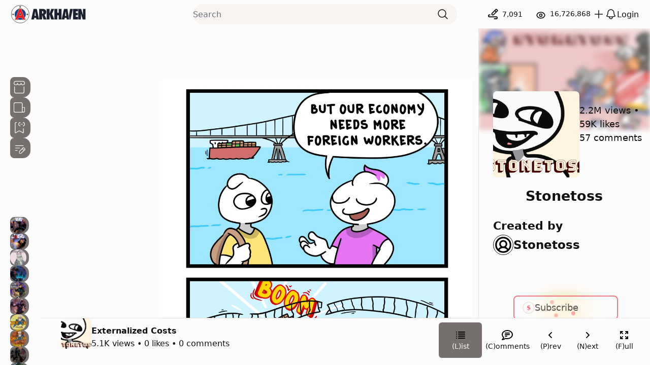

--- FILE ---
content_type: text/css; charset=UTF-8
request_url: https://www.arkhaven.com/_next/static/css/f237c37b4a0c3e26.css
body_size: 1851
content:
.dropdown_navigation__n23SC{position:fixed;top:56px;right:10px;width:120px;height:-moz-fit-content;height:fit-content;background:var(--card);box-shadow:0 0 35px var(--fg);display:none;justify-content:space-between;transition:height .5s,width .5s;transition-delay:0s,.75s;overflow:hidden;border-radius:10px}.dropdown_navigation__n23SC.dropdown_active__Bn3oz{display:flex;width:130px;height:140px;transition:width .5s,height .5s;transition-delay:0s,.75s}@media screen and (min-width:400px){.dropdown_navigation__n23SC.dropdown_active__Bn3oz{right:20px}}.dropdown_menu__dEB3w{position:absolute;width:100%;height:-moz-fit-content;height:fit-content;padding:20px}.dropdown_menu__dEB3w li{list-style:none}.dropdown_menu__dEB3w li a{display:flex;align-items:center;gap:10px;font-size:1em;text-decoration:none;margin:2px 0;color:var(--fg)}.dropdown_topBarControlItem__Qokm_{border-radius:50%;background-color:var(--bg);min-width:32px;height:32px;display:flex;justify-content:center;align-items:center;overflow:hidden;cursor:pointer}.dropdown_topBarControlItem__Qokm_.dropdown_visibleSmallMobileAndUp__iIQX0{display:none}@media screen and (min-width:680px){.dropdown_topBarControlItem__Qokm_.dropdown_visibleSmallMobileAndUp__iIQX0{display:flex}}.dropdown_topBarControlItem__Qokm_.dropdown_visibleLargeMobileAndUp__fWAuk{display:none}@media screen and (min-width:768px){.dropdown_topBarControlItem__Qokm_.dropdown_visibleLargeMobileAndUp__fWAuk{display:flex}}.topbar_topbar__9LLs1{background-color:var(--bg);display:flex;justify-content:space-between;align-content:center;align-items:center;gap:12px;height:56px;padding-left:16px;padding-right:16px;position:fixed;top:0;width:100%;z-index:20;border-bottom:var(--border)}@media screen and (min-width:768px){.topbar_topbar__9LLs1{padding-left:22px;padding-right:22px}}@media screen and (min-width:2000px){.topbar_topbar__9LLs1{padding-left:22px;padding-right:22px}}.topbar_topbarSearchWrapper__EbvXk{width:100%;height:40px;max-width:536px;background-color:var(--card);border:var(--bg);border-radius:20px;display:none;position:relative}@media screen and (min-width:768px){.topbar_topbarSearchWrapper__EbvXk{display:flex}}.topbar_topbarSearchInput__OID_t[type=text]{background-color:transparent;border:none;width:100%;border-top-left-radius:20px;border-bottom-left-radius:20px;color:var(--fg);z-index:1}.topbar_topbarSearchButton__T7QfU{width:64px;height:100%;background-color:var(--card);border-top-right-radius:20px;border-bottom-right-radius:20px;color:var(--fg);display:flex;justify-content:center;align-items:center}.topbar_topbarSearchButton__T7QfU:hover{background-color:var(--link);color:var(--bg)}.topbar_topbarSearchButton__T7QfU svg{color:inherit;stroke:currentColor}.topbar_topbarMobileSearchButton__u0DqL{width:40px;height:100%;background-color:var(--bg);overflow:hidden;color:var(--fg);display:flex;justify-content:center;align-items:center;border-top-right-radius:20px;border-bottom-right-radius:20px}.topbar_topbarMobileSearchButton__u0DqL:hover{background-color:var(--link);color:var(--bg)}.topbar_topbarMobileSearchButton__u0DqL svg{color:inherit;stroke:currentColor}.topbar_mobileTopbarSearchWrapper__OjSvL{width:100%;height:40px;background-color:var(--bg);border:var(--border);border-radius:20px;display:flex;position:relative;align-items:center}.topbar_topBarControls__PWhxc{display:flex;align-items:center;gap:12px}@media screen and (min-width:460px){.topbar_topBarControls__PWhxc{gap:10px}}.topbar_hidden__9_xJP{display:none}.topbar_openSearchbarButton__er4pn{border-top-left-radius:20px;border-bottom-left-radius:20px;height:40px}.sidebar_sidebar__9nvoP{height:100%;position:fixed;top:56px;z-index:1;background-color:var(--bg)}@media screen and (min-width:768px){.sidebar_sidebar__9nvoP{overflow-y:scroll;display:block}}.sidebar_sidebar__9nvoP::-webkit-scrollbar{display:none}.sidebar_sidebar__9nvoP *{overflow-y:scroll;scrollbar-width:none;-ms-overflow-style:none}.sidebar_sidebar__9nvoP ::-webkit-scrollbar{width:0;height:0}.sidebar_sidebarSectionTitle__DY6yv{color:var(--fg);display:block;padding-top:20px}.sidebar_sidebarSectionInner__p0lKc{display:flex;flex-direction:column;gap:16px;padding:16px}@media screen and (min-width:680px){.sidebar_sidebarSectionInner__p0lKc{padding:16px}}@media screen and (min-width:940px){.sidebar_sidebarSectionInner__p0lKc{padding:20px}}@media screen and (min-width:2000px){.sidebar_sidebarSectionInner__p0lKc{padding:23px}}.sidebar_seriesLabel__bYMvn{display:flex;align-items:center;height:32px;gap:7px}.sidebar_seriesLabelImage__BcnbE{padding-right:.3rem;background-color:var(--muted);border-top-left-radius:0;border-bottom-left-radius:0;border-top-right-radius:15px;border-bottom-right-radius:15px;padding-top:1px;padding-bottom:1px;z-index:1;display:grid;place-items:center}.sidebar_seriesLabelImage__BcnbE a{display:grid;place-items:center;height:32px;width:32px;border-radius:16px;background-color:var(--link)}.sidebar_sidebarLabelIcon__G5NT3 a{background-color:transparent}.sidebar_seriesLabelTitlePlaceholder__g3w9x{height:32px;border-radius:16px;background-color:var(--muted)}.sidebar_seriesLabelTitle__tcvjf{flex:1 1 auto;display:flex;align-items:center;min-height:32px;max-width:160px;overflow:hidden;text-overflow:ellipsis}.sidebar_seriesLabelTitle__tcvjf a{display:block;color:var(--muted);background-color:var(--bg);white-space:nowrap;overflow:hidden;text-overflow:ellipsis}.sidebar_seriesLabelTitle__tcvjf a:hover{background-color:var(--card);color:var(--fg)}.sidebar_divider__GmB5P{margin:20px 0;border-bottom:1px solid hsla(0,0%,85%,.1)}.sidebar_staticLink__8dbvk{color:var(--muted)}@font-face{font-family:__gardenia_17488e;src:url(/_next/static/media/701bafa7c8e5f78e-s.p.otf) format("opentype");font-display:swap;font-weight:300;font-style:normal}@font-face{font-family:__gardenia_17488e;src:url(/_next/static/media/d6bbe4dbd3eb75ac-s.p.otf) format("opentype");font-display:swap;font-weight:400;font-style:normal}@font-face{font-family:__gardenia_17488e;src:url(/_next/static/media/180cbcbdb4f71944-s.p.otf) format("opentype");font-display:swap;font-weight:400;font-style:normal}@font-face{font-family:__gardenia_17488e;src:url(/_next/static/media/69a5aa3e2ebfc79e-s.p.otf) format("opentype");font-display:swap;font-weight:400;font-style:italic}@font-face{font-family:__gardenia_17488e;src:url(/_next/static/media/101b0024e2a5c2a6-s.p.otf) format("opentype");font-display:swap;font-weight:700;font-style:normal}@font-face{font-family:__gardenia_17488e;src:url(/_next/static/media/258fa1860a1da87e-s.p.otf) format("opentype");font-display:swap;font-weight:800;font-style:normal}@font-face{font-family:__gardenia_17488e;src:url(/_next/static/media/517efd249554f1bd-s.p.otf) format("opentype");font-display:swap;font-weight:900;font-style:normal}@font-face{font-family:__gardenia_Fallback_17488e;src:local("Arial");ascent-override:97.00%;descent-override:23.00%;line-gap-override:0.00%;size-adjust:100.00%}.__className_17488e{font-family:__gardenia_17488e,__gardenia_Fallback_17488e}.__variable_17488e{--font-gardenia:"__gardenia_17488e","__gardenia_Fallback_17488e"}@font-face{font-family:__highjinks_fb621d;src:url(/_next/static/media/d36fd93d94f4e9fb-s.p.otf) format("opentype");font-display:swap;font-weight:800;font-style:normal}@font-face{font-family:__highjinks_Fallback_fb621d;src:local("Arial");ascent-override:100.53%;descent-override:25.40%;line-gap-override:0.00%;size-adjust:95.29%}.__className_fb621d{font-family:__highjinks_fb621d,__highjinks_Fallback_fb621d;font-weight:800;font-style:normal}.__variable_fb621d{--font-highjinks:"__highjinks_fb621d","__highjinks_Fallback_fb621d"}.layout_wrapper__LCSYG{background-color:var(--bg);position:relative;overflow-y:hidden}.layout_mainWrapper__BXJT5{display:flex;height:100vh;position:relative}.layout_episodesHomeWrapper__AcuLu .layout_filler__jAK7R:nth-child(n+3){background-color:pink}.layout_primary__gIrqX{overflow-y:scroll;scrollbar-width:none;-ms-overflow-style:none;height:100%;margin-top:var(--topbar-h);padding-left:var(--sidebar-w);flex:1 1}.layout_primary__gIrqX::-webkit-scrollbar{width:0;height:0}@media screen and (max-width:768px){.layout_primary__gIrqX{margin-left:0;padding-left:0}}.layout_primary__gIrqX:has([data-sidebar=collapsed]){padding-left:0}.layout_episodeList__yElG_{display:flex;max-width:2830px;margin:16px auto 0;flex-wrap:wrap;padding:0 7px;gap:16px}@media screen and (min-width:800px){.layout_episodeList__yElG_{gap:20px;padding:0 16px}}@media screen and (min-width:1100px){.layout_episodeList__yElG_{gap:26px}}@media screen and (min-width:1560px){.layout_episodeList__yElG_{gap:28px}}@media screen and (min-width:2200px){.layout_episodeList__yElG_{justify-content:center}}@media screen and (min-width:2800px){.layout_episodeList__yElG_{gap:32px}}@media screen and (min-width:3334px){.layout_episodeList__yElG_{margin-left:auto;padding:0}}.layout_spinner__fS8Mh{display:inline-block;position:relative;width:80px;height:80px}.layout_spinner__fS8Mh div{box-sizing:border-box;display:block;position:absolute;width:64px;height:64px;margin:8px;border:8px solid var(--border);border-radius:50%;animation:layout_spinner__fS8Mh 1.2s cubic-bezier(.5,0,.5,1) infinite;border-color:var(--border) transparent transparent transparent}.layout_spinner__fS8Mh div:first-child{animation-delay:-.45s}.layout_spinner__fS8Mh div:nth-child(2){animation-delay:-.3s}.layout_spinner__fS8Mh div:nth-child(3){animation-delay:-.15s}@keyframes layout_spinner__fS8Mh{0%{transform:rotate(0deg)}to{transform:rotate(1turn)}}

--- FILE ---
content_type: text/css; charset=UTF-8
request_url: https://www.arkhaven.com/_next/static/css/5c24c977b2594891.css
body_size: 2730
content:
.editor-code,.editor-text-code{font-family:Menlo,Consolas,Monaco,monospace}.debug-timetravel-button,.debug-timetravel-panel-button,.toolbar button.toolbar-item,.toolbar select.toolbar-item{border:0;padding:0;background:none}.debug-timetravel-panel,.dropdown .item .icon,.toolbar,.toolbar .toolbar-item .icon,.toolbar .toolbar-item .text,.toolbar button.toolbar-item,.toolbar button.toolbar-item i.format,.toolbar select.toolbar-item{display:flex;align-items:center}.link-editor .actions i,.link-editor .button i,.toolbar button.toolbar-item i.format,.toolbar i.chevron-down,i.chevron-down{background-size:contain;display:inline-block}.editor-text-code{background-color:var(--card)}.editor-link,.link-editor .link-input a{color:var(--link);text-decoration:none}.editor-code{background-color:var(--card)}.editor-code:before{color:var(--muted)}.editor-paragraph{margin:0 0 8px;padding:0 4px;position:relative}.editor-heading-h1{color:var(--fg)}.editor-heading-h2,.editor-quote{color:var(--muted)}.editor-list-ol,.editor-list-ul{padding:0;margin:0 0 0 16px}.debug-timetravel-button,.debug-timetravel-panel-button{font-size:12px;color:#fff}.debug-timetravel-button:hover,.debug-timetravel-panel-button:hover{text-decoration:underline}.toolbar{margin-bottom:1px;padding:4px;border-top-left-radius:10px;border-top-right-radius:10px;background-color:var(--card);color:var(--fg)}.toolbar button.toolbar-item,.toolbar select.toolbar-item{border-radius:10px;padding:8px;vertical-align:middle}.toolbar button.toolbar-item{cursor:pointer}.toolbar button.toolbar-item.spaced{margin-right:2px}.toolbar button.toolbar-item.active{background-color:var(--accentRed);color:#fff}.toolbar button.toolbar-item:disabled{cursor:not-allowed}.toolbar button.toolbar-item:disabled i.format{opacity:.2}.toolbar button.toolbar-item i.format{height:18px;width:18px;margin-top:2px;vertical-align:-.25em;opacity:.6}.toolbar button.toolbar-item.active i{opacity:1}.toolbar .toolbar-item:hover:not([disabled]){background-color:var(--link);color:var(--fg)}.toolbar .divider{width:1px;background-color:#eee;margin:0 4px}.toolbar select.toolbar-item{-webkit-appearance:none;-moz-appearance:none;width:70px;font-size:14px;color:var(--muted);text-overflow:ellipsis}.toolbar select.code-language{text-transform:capitalize;width:130px}.toolbar .toolbar-item .text{line-height:20px;width:70px;overflow:hidden;height:20px;text-align:left;font-size:14px;color:var(--muted);text-overflow:ellipsis}.toolbar .toolbar-item .text:hover{color:var(--fg)}.toolbar .toolbar-item .icon{width:20px;height:20px;-webkit-user-select:none;-moz-user-select:none;user-select:none;margin-right:8px;line-height:16px;background-repeat:no-repeat;background-position:50%;background-size:contain;background-image:none!important;color:var(--muted)}.toolbar .toolbar-item .icon:hover{color:var(--fg)}.toolbar i.chevron-down{-webkit-mask:url(/_next/static/media/chevron-down.c6e3f095.svg) no-repeat center/contain;mask:url(/_next/static/media/chevron-down.c6e3f095.svg) no-repeat center/contain;background-color:currentColor;width:16px;height:16px;-webkit-user-select:none;-moz-user-select:none;user-select:none}.toolbar i.chevron-down.inside{width:16px;height:16px;display:flex;margin-left:-25px;margin-top:11px;margin-right:10px;pointer-events:none;background-image:none!important;color:var(--muted)}i.chevron-down{-webkit-mask:url(/_next/static/media/chevron-down.c6e3f095.svg) no-repeat center/contain;mask:url(/_next/static/media/chevron-down.c6e3f095.svg) no-repeat center/contain;background-color:currentColor;height:8px;width:8px;background-color:transparent}#block-controls button:hover{background-color:#efefef}#block-controls button:focus-visible{border-color:blue}#block-controls span.block-type{background-size:contain;display:block;width:18px;height:18px;margin:2px}#block-controls span.block-type .toolbar .toolbar-item i.paragraph{-webkit-mask:url(/_next/static/media/text-paragraph.fbded589.svg) no-repeat center/contain;mask:url(/_next/static/media/text-paragraph.fbded589.svg) no-repeat center/contain;background-color:currentColor}#block-controls span.block-type .toolbar .toolbar-item i.h1{-webkit-mask:url(/_next/static/media/type-h1.70184306.svg) no-repeat center/contain;mask:url(/_next/static/media/type-h1.70184306.svg) no-repeat center/contain;background-color:currentColor}#block-controls span.block-type .toolbar .toolbar-item i.h2{-webkit-mask:url(/_next/static/media/type-h2.87ed3ff4.svg) no-repeat center/contain;mask:url(/_next/static/media/type-h2.87ed3ff4.svg) no-repeat center/contain;background-color:currentColor}#block-controls span.block-type .toolbar .toolbar-item i.quote{-webkit-mask:url(/_next/static/media/chat-square-quote.5315220d.svg) no-repeat center/contain;mask:url(/_next/static/media/chat-square-quote.5315220d.svg) no-repeat center/contain;background-color:currentColor}#block-controls span.block-type .toolbar .toolbar-item i.ul{-webkit-mask:url(/_next/static/media/list-ul.bed8f450.svg) no-repeat center/contain;mask:url(/_next/static/media/list-ul.bed8f450.svg) no-repeat center/contain;background-color:currentColor}#block-controls span.block-type .toolbar .toolbar-item i.ol{-webkit-mask:url(/_next/static/media/list-ol.98663563.svg) no-repeat center/contain;mask:url(/_next/static/media/list-ol.98663563.svg) no-repeat center/contain;background-color:currentColor}#block-controls span.block-type .toolbar .toolbar-item i.code{-webkit-mask:url(/_next/static/media/code.eb5d9e87.svg) no-repeat center/contain;mask:url(/_next/static/media/code.eb5d9e87.svg) no-repeat center/contain;background-color:currentColor}.dropdown{z-index:5;display:block;position:absolute;box-shadow:0 0 8px 0 var(--muted),0 2px 4px 0 var(--muted),inset 0 0 0 1px var(--muted);border-radius:8px;min-width:100px;min-height:40px;background-color:var(--card)}.dropdown .item{margin:0 8px;padding:8px;color:var(--fg);cursor:pointer;line-height:16px;font-size:15px;display:flex;align-content:center;flex-direction:row;flex-shrink:0;justify-content:space-between;border-radius:8px;border:0;min-width:268px}.dropdown .item:first-child{margin-top:8px}.dropdown .item:last-child{margin-bottom:8px}.dropdown .item:hover{background-color:var(--muted);color:var(--card)}.dropdown .item .text{display:flex;line-height:20px;flex-grow:1;width:200px}.dropdown .item .icon{-webkit-user-select:none;-moz-user-select:none;user-select:none;margin-right:12px;line-height:16px}.dropdown .item .active,.dropdown .item .icon{width:20px;height:20px;background-size:contain}.dropdown .item .active{display:flex}.link-editor .link-input{color:var(--fg)}.link-editor div.link-edit{-webkit-mask:url(/_next/static/media/pencil-fill.0867cbcb.svg) no-repeat center/contain;mask:url(/_next/static/media/pencil-fill.0867cbcb.svg) no-repeat center/contain;background-color:currentColor}.link-editor .actions i,.link-editor .button i{height:20px;width:20px;vertical-align:-.25em}.toolbar .toolbar-item i.undo{-webkit-mask:url(/_next/static/media/arrow-counterclockwise.8d9125b5.svg) no-repeat center/contain;mask:url(/_next/static/media/arrow-counterclockwise.8d9125b5.svg) no-repeat center/contain;background-color:currentColor}.toolbar .toolbar-item i.redo{-webkit-mask:url(/_next/static/media/arrow-clockwise.989e9b4d.svg) no-repeat center/contain;mask:url(/_next/static/media/arrow-clockwise.989e9b4d.svg) no-repeat center/contain;background-color:currentColor}.toolbar .toolbar-item i.bold{-webkit-mask:url(/_next/static/media/type-bold.75675c47.svg) no-repeat center/contain;mask:url(/_next/static/media/type-bold.75675c47.svg) no-repeat center/contain;background-color:currentColor}.toolbar .toolbar-item i.font-color{-webkit-mask:url(/_next/static/media/font-color.5e2a4464.svg) no-repeat center/contain;mask:url(/_next/static/media/font-color.5e2a4464.svg) no-repeat center/contain;background-color:currentColor}.toolbar .toolbar-item i.italic{-webkit-mask:url(/_next/static/media/type-italic.cd79165b.svg) no-repeat center/contain;mask:url(/_next/static/media/type-italic.cd79165b.svg) no-repeat center/contain;background-color:currentColor}.toolbar .toolbar-item i.underline{-webkit-mask:url(/_next/static/media/type-underline.cda93251.svg) no-repeat center/contain;mask:url(/_next/static/media/type-underline.cda93251.svg) no-repeat center/contain;background-color:currentColor}.toolbar .toolbar-item i.strikethrough{-webkit-mask:url(/_next/static/media/type-strikethrough.1d04de1e.svg) no-repeat center/contain;mask:url(/_next/static/media/type-strikethrough.1d04de1e.svg) no-repeat center/contain;background-color:currentColor}.toolbar .toolbar-item i.link{-webkit-mask:url(/_next/static/media/link.8d0ddc18.svg) no-repeat center/contain;mask:url(/_next/static/media/link.8d0ddc18.svg) no-repeat center/contain;background-color:currentColor}.toolbar .toolbar-item i.left-align{-webkit-mask:url(/_next/static/media/text-left.27cfc29b.svg) no-repeat center/contain;mask:url(/_next/static/media/text-left.27cfc29b.svg) no-repeat center/contain;background-color:currentColor}.toolbar .toolbar-item i.center-align{-webkit-mask:url(/_next/static/media/text-center.a47404c8.svg) no-repeat center/contain;mask:url(/_next/static/media/text-center.a47404c8.svg) no-repeat center/contain;background-color:currentColor}.toolbar .toolbar-item i.right-align{-webkit-mask:url(/_next/static/media/text-right.b2990204.svg) no-repeat center/contain;mask:url(/_next/static/media/text-right.b2990204.svg) no-repeat center/contain;background-color:currentColor}.toolbar .toolbar-item i.justify-align{-webkit-mask:url(/_next/static/media/justify.0f263645.svg) no-repeat center/contain;mask:url(/_next/static/media/justify.0f263645.svg) no-repeat center/contain;background-color:currentColor}.toolbar .toolbar-item i.paragraph{-webkit-mask:url(/_next/static/media/text-paragraph.fbded589.svg) no-repeat center/contain;mask:url(/_next/static/media/text-paragraph.fbded589.svg) no-repeat center/contain;background-color:currentColor}.toolbar .toolbar-item i.h1,.toolbar .toolbar-item i.large-heading{-webkit-mask:url(/_next/static/media/type-h1.70184306.svg) no-repeat center/contain;mask:url(/_next/static/media/type-h1.70184306.svg) no-repeat center/contain;background-color:currentColor}.toolbar .toolbar-item i.h2,.toolbar .toolbar-item i.small-heading{-webkit-mask:url(/_next/static/media/type-h2.87ed3ff4.svg) no-repeat center/contain;mask:url(/_next/static/media/type-h2.87ed3ff4.svg) no-repeat center/contain;background-color:currentColor}.toolbar .toolbar-item i.bullet-list,.toolbar .toolbar-item i.ul{-webkit-mask:url(/_next/static/media/list-ul.bed8f450.svg) no-repeat center/contain;mask:url(/_next/static/media/list-ul.bed8f450.svg) no-repeat center/contain;background-color:currentColor}.toolbar .toolbar-item i.numbered-list,.toolbar .toolbar-item i.ol{-webkit-mask:url(/_next/static/media/list-ol.98663563.svg) no-repeat center/contain;mask:url(/_next/static/media/list-ol.98663563.svg) no-repeat center/contain;background-color:currentColor}.toolbar .toolbar-item i.quote{-webkit-mask:url(/_next/static/media/chat-square-quote.5315220d.svg) no-repeat center/contain;mask:url(/_next/static/media/chat-square-quote.5315220d.svg) no-repeat center/contain;background-color:currentColor}.toolbar .toolbar-item i.code{-webkit-mask:url(/_next/static/media/code.eb5d9e87.svg) no-repeat center/contain;mask:url(/_next/static/media/code.eb5d9e87.svg) no-repeat center/contain;background-color:currentColor}:root{--bg:#fcfcfc;--fg:#111;--card:#f7f4f1;--border:#e8e0da;--muted:#75706d;--link:#7181a6;--topbar-h:56px;--sidebar-w:231px;--footer-h:63px;--footer-h-md:93px;--nav-w:18%;--accentBlue:#216ba5;--accentRed:#f04054;--haloA:#ffc12e;--haloB:#fff898}@media(prefers-color-scheme:dark){:root{--bg:#111;--fg:#eaeaea;--card:#302d2b;--border:#4d443e;--muted:#9c9895;--link:#8eaed7;--haloA:#65ded6;--haloB:#659bde}}::-webkit-scrollbar{display:none}html{scrollbar-width:none}body,html{font-family:var(--font-sans);height:100%}body,body.bg-gray-950,html{background-color:var(--bg);color:var(--fg)}img{border:0}@supports(font:-apple-system-body) and (-webkit-appearance:none){img[loading=lazy]{clip-path:inset(.6px)}}.editor-text-bold{font-weight:700}.editor-text-italic{font-style:italic}.editor-text-underline{text-decoration:underline}.editor-text-strikethrough{text-decoration:line-through}.editor-text-underlineStrikethrough{text-decoration:underline line-through}.editor-text-code{background-color:#f0f2f5;padding:1px .25rem;font-family:Menlo,Consolas,Monaco,monospace;font-size:94%}.editor-link{color:#216fdb;text-decoration:none}.editor-code{background-color:#f0f2f5;font-family:Menlo,Consolas,Monaco,monospace;display:block;padding:8px 8px 8px 52px;line-height:1.53;font-size:13px;margin:8px 0;-moz-tab-size:2;-o-tab-size:2;tab-size:2;overflow-x:auto;position:relative}.editor-code:before{content:attr(data-gutter);position:absolute;background-color:#eee;left:0;top:0;border-right:1px solid #ccc;padding:8px;color:#777;white-space:pre-wrap;text-align:right;min-width:25px}.editor-code:after{content:attr(data-highlight-language);top:0;right:3px;padding:3px;font-size:10px;text-transform:uppercase;position:absolute;color:rgba(0,0,0,.5)}.editor-tokenComment{color:#708090}.editor-tokenPunctuation{color:#999}.editor-tokenProperty{color:#905}.editor-tokenSelector{color:#690}.editor-tokenOperator{color:#9a6e3a}.editor-tokenAttr{color:#07a}.editor-tokenVariable{color:#e90}.editor-tokenFunction{color:#dd4a68}.editor-paragraph:last-child{margin-bottom:0}.editor-heading-h1{font-size:24px;color:#050505;font-weight:400;margin:0 0 12px;padding:0}.editor-heading-h2{font-size:15px;color:#65676b;font-weight:700;margin:10px 0 0;padding:0;text-transform:uppercase}.editor-quote{margin:0 0 0 20px;font-size:15px;color:#65676b;border-left:4px solid #ced0d4;padding-left:16px}.editor-list-ol{list-style-type:decimal;padding:0;margin:0 0 0 16px}.editor-list-ul{list-style-type:disc;padding:0;margin:0 0 0 16px}.editor-listitem{margin:8px 32px}.editor-nested-listitem{list-style-type:none}pre::-webkit-scrollbar{background:transparent;width:10px}pre::-webkit-scrollbar-thumb{background:#999}.debug-timetravel-panel{overflow:hidden;padding:0 0 10px;margin:auto;display:flex}.debug-timetravel-panel-slider{padding:0;flex:8 1}.debug-timetravel-panel-button{padding:0;border:0;background:none;flex:1 1;color:#fff;font-size:12px}.debug-timetravel-panel-button:hover{text-decoration:underline}.debug-timetravel-button{border:0;padding:0;font-size:12px;top:10px;right:15px;position:absolute;background:none;color:#fff}.debug-timetravel-button:hover{text-decoration:underline}.link-editor{position:absolute;z-index:100;top:-10000px;left:-10000px;margin-top:-6px;max-width:300px;width:100%;opacity:0;background-color:#fff;box-shadow:0 5px 10px rgba(0,0,0,.3);border-radius:8px;transition:opacity .5s}.link-editor .link-input{display:block;width:calc(100% - 24px);box-sizing:border-box;margin:8px 12px;padding:8px 12px;border-radius:15px;background-color:#eee;font-size:15px;color:#050505;border:0;outline:0;position:relative;font-family:inherit}.link-editor div.link-edit{background-image:url(/_next/static/media/pencil-fill.0867cbcb.svg);background-size:16px;background-position:50%;background-repeat:no-repeat;width:35px;vertical-align:-.25em;position:absolute;right:0;top:0;bottom:0;cursor:pointer}.link-editor .link-input a{color:#216fdb;text-decoration:none;display:block;white-space:nowrap;overflow:hidden;margin-right:30px;text-overflow:ellipsis}.link-editor .link-input a:hover{text-decoration:underline}.link-editor .button{width:20px;height:20px;display:inline-block;padding:6px;border-radius:8px;cursor:pointer;margin:0 2px}.link-editor .button.hovered{width:20px;height:20px;display:inline-block;background-color:#eee}.actions i,.link-editor .button i{background-size:contain;display:inline-block;height:20px;width:20px;vertical-align:-.25em}.text-input-content{background-color:var(--card);color:var(--fg);border-radius:16px;padding:8px}a:active,a:hover,a:link,a:visited{text-decoration:none}.EpisodeAdminOuter p[class=editor-paragraph],.color-picker-wrapper input{color:#000}

--- FILE ---
content_type: text/css; charset=UTF-8
request_url: https://www.arkhaven.com/_next/static/css/a1142e9a380ec39f.css
body_size: 1842
content:
.episodes_episode__fu9jC{max-width:530px;flex:1 0 100%;overflow:hidden;background-color:var(--bg);border-radius:10px;transform:scale(1);transform-origin:center;transition:transform .34s cubic-bezier(.22,.61,.36,1),box-shadow .3s ease;will-change:transform;backface-visibility:hidden}.episodes_episode__fu9jC img{border-radius:12px}@media screen and (min-width:568px){.episodes_episode__fu9jC{flex:1 0 45%}}@media screen and (min-width:1100px){.episodes_episode__fu9jC{flex:1 0 30%}}@media screen and (min-width:1560px){.episodes_episode__fu9jC{flex:1 0 22%}}@media screen and (min-width:1900px){.episodes_episode__fu9jC{flex:1 0 15%}}@media screen and (min-width:2600px){.episodes_episode__fu9jC{flex:1 0 12%}}@media screen and (min-width:2800px){.episodes_episode__fu9jC{flex:1 0 11%}}.episodes_episode__fu9jC:is(:hover,:focus-within){transform:scale(1.02);box-shadow:0 8px 16px color-mix(in srgb,var(--fg) 25%,transparent)}#episodes_skeleton-card-10__2a8G1,#episodes_skeleton-card-11___wYn5,#episodes_skeleton-card-2__HPjpr,#episodes_skeleton-card-3__jFahQ,#episodes_skeleton-card-4__ofX6v,#episodes_skeleton-card-5__rcsOh,#episodes_skeleton-card-6__y5Fbl,#episodes_skeleton-card-7__2kLjJ,#episodes_skeleton-card-8__dh4Xu,#episodes_skeleton-card-9__QOadN{visibility:hidden}@media screen and (min-width:568px){#episodes_skeleton-card-2__HPjpr,#episodes_skeleton-card-3__jFahQ{visibility:visible}}@media screen and (min-width:1100px){#episodes_skeleton-card-4__ofX6v,#episodes_skeleton-card-5__rcsOh{visibility:visible}}@media screen and (min-width:1560px){#episodes_skeleton-card-6__y5Fbl,#episodes_skeleton-card-7__2kLjJ{visibility:visible}}@media screen and (min-width:1900px){#episodes_skeleton-card-10__2a8G1,#episodes_skeleton-card-11___wYn5,#episodes_skeleton-card-8__dh4Xu,#episodes_skeleton-card-9__QOadN{visibility:visible}}.episodes_episodeImageWrapper__22h_P{background-color:var(--card);aspect-ratio:1.2248062016/1;border-radius:12px;overflow:hidden}.episodes_episodeMeta__tQNLX a:hover{text-decoration:none}.episodes_episodeLabelImage__z94Ke{margin-top:16px;height:48px;width:48px;border-radius:14px;background-color:var(--card);margin-right:10px;overflow:hidden}.episodes_episodeLabelImage__z94Ke img{height:100%;width:100%;-o-object-fit:cover;object-fit:cover}.episodes_episodeTitlePlaceholder__osV1b{height:20px;width:100%;border-radius:16px;background-color:var(--card);margin-top:16px}.episodes_episodeTitle__nXvap{width:100%;margin-top:16px;color:var(--fg);font-weight:500;letter-spacing:.2px;font-size:1rem;line-height:1.4rem;overflow:hidden;max-height:4rem;-webkit-line-clamp:2;display:flex;display:-webkit-box;-webkit-box-orient:vertical;text-overflow:ellipsis;white-space:normal}.episodes_episodeTitle__nXvap a{color:var(--fg)}.episodes_episodeTitle__nXvap a:hover{text-decoration:none}.episodes_episodeSeriesMetaPlaceholder__IRA2G,.episodes_episodeSeriesTitlePlaceholder__C_V6D{max-height:2rem;width:90%;border-radius:16px;margin-top:4px}.episodes_episodeMetaWrapper__lSNKT{display:flex;justify-content:flex-start}.episodes_episodeSeriesMeta__ySzEL,.episodes_episodeSeriesTitle__qWYDD{color:var(--muted);max-height:2rem;width:90%;border-radius:16px;font-size:14px;font-weight:400;margin-bottom:8px}.episodes_episodeSeriesMeta__ySzEL a,.episodes_episodeSeriesTitle__qWYDD a{color:var(--muted)}.episodes_episodeSeriesMeta__ySzEL a:hover,.episodes_episodeSeriesTitle__qWYDD a:hover{text-decoration:none;color:var(--fg)}.episodes_episodeSeriesMeta__ySzEL span:not(:first-of-type):before,.episodes_episodeSeriesTitle__qWYDD span:not(:first-of-type):before{content:"•";margin:0 5px}.episode-footer-actions_active__a5q9_{animation:episode-footer-actions_color__YLmVa .4s ease-in-out}@keyframes episode-footer-actions_color__YLmVa{0%{background-color:#18181b}to{background-color:transparent}}.comment-list_commentList__Yn7NF{list-style-type:none;padding:0}.comment-list_divider__ciPmI{margin:20px 0;border-bottom:1px solid hsla(0,0%,85%,.1)}.episode_episodeWrapper__fXkQ1{width:100%;max-width:1080px}.episode_likeHeart__4wuu2{contain:layout paint;--spark:#db823e;--spark2:#f1d476}.episode_heartBase__U4vQx{transform:scale(1);opacity:1}.episode_heartAura__5OiT_{--aura-scale:1.1;filter:drop-shadow(0 0 10px rgba(239,68,68,.18));animation:episode_idlePulse__7ngfE 1.7s ease-in-out infinite}.episode_auraPath__wD0SS{stroke-width:1.2;animation:episode_auraStroke__2Zaiu 1.7s ease-in-out infinite}.episode_heartIdle__Emn97{animation:episode_idlePulse__7ngfE 2.4s ease-in-out infinite;filter:drop-shadow(0 0 0 rgba(255,0,0,0))}@keyframes episode_auraStroke__2Zaiu{0%{stroke-width:.9}55%{stroke-width:1.8}to{stroke-width:.9}}@keyframes episode_idlePulse__7ngfE{0%{transform:scale(calc(var(--aura-scale) + 0));opacity:.32}55%{transform:scale(calc(var(--aura-scale) + .08));opacity:.5}to{transform:scale(calc(var(--aura-scale) + 0));opacity:.32}}.episode_heartFilled__TLv8M{filter:drop-shadow(0 0 10px rgba(239,68,68,.25))}.episode_heartBurst__zdKDC{animation:episode_heartPop__9Ts61 .52s cubic-bezier(.2,.9,.2,1) both}@keyframes episode_heartPop__9Ts61{0%{transform:scale(1)}25%{transform:scale(1.22) rotate(-8deg)}55%{transform:scale(.98) rotate(6deg)}to{transform:scale(1)}}.episode_sparks__UTMOs{opacity:0;transform:translateZ(0)}.episode_sparks__UTMOs:after,.episode_sparks__UTMOs:before{content:"";position:absolute;left:50%;top:50%;width:5px;height:5px;border-radius:999px;background:var(--spark);transform:translate(-50%,-50%) scale(.2);opacity:0;filter:blur(0) drop-shadow(0 0 6px var(--spark))}.episode_sparks__UTMOs:before{box-shadow:0 -26px 0 0 var(--spark),22px -20px 0 0 var(--spark),26px 0 0 0 var(--spark),22px 20px 0 0 var(--spark),0 26px 0 0 var(--spark),-22px 20px 0 0 var(--spark),-26px 0 0 0 var(--spark),-22px -20px 0 0 var(--spark)}.episode_sparks__UTMOs:after{width:4px;height:4px;opacity:0;box-shadow:0 -26px 0 0 var(--spark2),20px -18px 0 0 var(--spark2),26px 0 0 0 var(--spark2),20px 18px 0 0 var(--spark2),0 26px 0 0 var(--spark2),-20px 18px 0 0 var(--spark2),-26px 0 0 0 var(--spark2),-20px -18px 0 0 var(--spark2)}.episode_sparksOn__rN3ri{opacity:1}.episode_sparksOn__rN3ri:before{animation:episode_sparksBurst__j7jQA 1s ease-out both}.episode_sparksOn__rN3ri:after{animation:episode_sparksBurst2__Kshf4 1s ease-out both}@keyframes episode_sparksBurst__j7jQA{0%{opacity:0;transform:translate(-50%,-50%) scale(.35) rotate(0deg)}20%{opacity:1;transform:translate(-50%,-50%) scale(1.4) rotate(10deg)}60%{opacity:.9;transform:translate(-50%,-50%) scale(1.7) rotate(22deg)}to{opacity:0;transform:translate(-50%,-50%) scale(2) rotate(32deg);filter:blur(1px) drop-shadow(0 0 10px var(--spark))}}@keyframes episode_sparksBurst2__Kshf4{0%{opacity:0;transform:translate(-50%,-50%) scale(.12) rotate(0deg)}25%{opacity:.9;transform:translate(-50%,-50%) scale(1.2) rotate(-12deg)}70%{opacity:.7;transform:translate(-50%,-50%) scale(1.5) rotate(-26deg)}to{opacity:0;transform:translate(-50%,-50%) scale(1.8) rotate(-38deg);filter:blur(1px) drop-shadow(0 0 10px var(--spark))}}.episode-content_episodeContent__WlwFG p{font-size:20px;margin-bottom:20px;letter-spacing:-.1px}@media screen and (min-width:850px){.episode-content_episodeContent__WlwFG p{font-size:22px;margin-bottom:22px;line-height:1.5;letter-spacing:-.3px}}@media screen and (min-width:1800px){.episode-content_episodeContent__WlwFG p{font-size:25px;line-height:1.47;letter-spacing:-.4px;margin-bottom:25px}}.tags_tags__a_GGe{display:flex;flex-direction:row;background-color:var(--bg);-moz-column-gap:12px;column-gap:12px;min-width:calc(100% - 263px);overflow-y:scroll;margin:1rem 0 1rem 1rem}.tags_tags__a_GGe::-webkit-scrollbar{display:none}@media screen and (min-width:3070px){.tags_tags__a_GGe{max-width:2790px}}@media screen and (min-width:3334px){.tags_tags__a_GGe{width:2830px;max-width:2830px;min-width:0;min-width:auto;margin:1rem auto 0}}.tags_tagPlaceholder__VUEdB{width:92px;min-width:92px;height:32px;border-radius:16px;background-color:var(--card)}.tags_tag__sTj5K{display:flex;justify-content:center;align-items:center;height:32px;border-radius:16px;border:1px solid var(--border);color:var(--bg);background-color:var(--muted);white-space:nowrap;padding:0 16px;cursor:pointer;transform:scale(1) translateZ(0);transform-origin:center;will-change:transform;transition:transform .25s ease,background .25s ease}.tags_tag__sTj5K:hover{background-color:var(--link);transform:scale(1.03);box-shadow:0 8px 24px rgba(0,0,0,.12)}

--- FILE ---
content_type: image/svg+xml
request_url: https://www.arkhaven.com/_next/static/media/blog.95229195.svg
body_size: -166
content:
<svg xmlns="http://www.w3.org/2000/svg" viewBox="0 0 24 24" fill="none">
  <path d="M19 20H5C3.4 20 3 18.6667 3 18V6C3 4.89543 3.89543 4 5 4H15C16.1046 4 17 4.89506 17 5.99963V12M19 20C18.3333 20 17 19.6 17 18V12M19 20C20.6 20 21 18.6667 21 18V12H17" stroke="white" strokeWidth="2" strokeLinecap="round" strokeLinejoin="round"/>
</svg>

--- FILE ---
content_type: text/x-component
request_url: https://www.arkhaven.com/comics/action/chuck-dixon-presents-adventure-classics?_rsc=aygm6
body_size: -305
content:
0:["NJuhVd3aMWKWhsONTeijA",[["children","(comics)","children","comics","children",["categorySlug","action","d"],[["categorySlug","action","d"],{"children":[["seriesSlug","chuck-dixon-presents-adventure-classics","d"],{"children":["__PAGE__",{}]}]}],null,null]]]


--- FILE ---
content_type: text/x-component
request_url: https://www.arkhaven.com/comics/comedy/stonetoss/278-counter-revolutionary-279?_rsc=aygm6
body_size: -296
content:
0:["NJuhVd3aMWKWhsONTeijA",[["children","(comics)","children","comics","children",["categorySlug","comedy","d"],"children",["seriesSlug","stonetoss","d"],"children",["episodeKey","278-counter-revolutionary-279","d"],[["episodeKey","278-counter-revolutionary-279","d"],{"children":["__PAGE__",{}]}],null,null]]]


--- FILE ---
content_type: text/x-component
request_url: https://www.arkhaven.com/comics/action/gorgo-gorgo?_rsc=aygm6
body_size: -329
content:
0:["NJuhVd3aMWKWhsONTeijA",[["children","(comics)","children","comics","children",["categorySlug","action","d"],[["categorySlug","action","d"],{"children":[["seriesSlug","gorgo-gorgo","d"],{"children":["__PAGE__",{}]}]}],null,null]]]


--- FILE ---
content_type: text/x-component
request_url: https://www.arkhaven.com/comics/supernatural/midnights-war?_rsc=aygm6
body_size: -297
content:
0:["NJuhVd3aMWKWhsONTeijA",[["children","(comics)","children","comics","children",["categorySlug","supernatural","d"],[["categorySlug","supernatural","d"],{"children":[["seriesSlug","midnights-war","d"],{"children":["__PAGE__",{}]}]}],null,null]]]


--- FILE ---
content_type: text/x-component
request_url: https://www.arkhaven.com/?_rsc=aygm6
body_size: -281
content:
0:["NJuhVd3aMWKWhsONTeijA",[["children","(comics)","children","__PAGE__",["__PAGE__",{}],null,null]]]


--- FILE ---
content_type: application/javascript; charset=UTF-8
request_url: https://www.arkhaven.com/_next/static/chunks/app/(comics)/comics/%5BcategorySlug%5D/%5BseriesSlug%5D/%5BepisodeKey%5D/page-3eda6b3023770312.js
body_size: 13837
content:
(self.webpackChunk_N_E=self.webpackChunk_N_E||[]).push([[2352],{44843:function(e,t,s){Promise.resolve().then(s.bind(s,76635)),Promise.resolve().then(s.bind(s,39250)),Promise.resolve().then(s.bind(s,13270)),Promise.resolve().then(s.bind(s,31700)),Promise.resolve().then(s.bind(s,88041)),Promise.resolve().then(s.bind(s,57307)),Promise.resolve().then(s.bind(s,98344)),Promise.resolve().then(s.bind(s,4686)),Promise.resolve().then(s.bind(s,4889)),Promise.resolve().then(s.bind(s,16711)),Promise.resolve().then(s.t.bind(s,65878,23)),Promise.resolve().then(s.t.bind(s,72972,23)),Promise.resolve().then(s.bind(s,64490)),Promise.resolve().then(s.bind(s,13509)),Promise.resolve().then(s.bind(s,19356)),Promise.resolve().then(s.bind(s,18085)),Promise.resolve().then(s.t.bind(s,88218,23))},76635:function(e,t,s){"use strict";s.d(t,{default:function(){return o}});var n=s(57437),a=s(48994),r=s.n(a),i=s(33145),l=s(27648);function o(e){let{current:t,episode:s,genreSlug:a,id:o,seriesSlug:d,seriesUuid:c}=e,u=s.uuid===t,m="".concat("https://media.arkhaven.com","/comics/series/").concat(c,"/episode/").concat(s.uuid,"/images/episode-cover-400w.webp"),f="/comics/".concat(a,"/").concat(d,"/").concat(s.slug);return(0,n.jsx)(l.default,{className:"EpisodeCard",href:f,id:o,children:(0,n.jsx)("div",{className:"max-w-full mx-3 md:mx-5 xl:mx-7 rounded-lg px-3 py-2 text-[var(--fg)] hover:text-[var(--card)] hover:bg-[var(--muted)] transition-colors ".concat(u?"bg-[var(--card)]":null),children:s?(0,n.jsxs)("div",{className:"flex w-full gap-4",children:[(0,n.jsx)(i.default,{alt:"".concat(s.title," episode cover"),src:m,width:80,height:80,className:"rounded-xl object-cover select-none w-20 h-20",style:{width:"80px",height:"80px"}}),(0,n.jsxs)("div",{className:"flex flex-col text-inherit mt-2",children:[(0,n.jsx)("span",{className:"text-sm xl:text-lg font-bold",children:s.title}),(0,n.jsxs)("span",{className:"text-[12px] xl:text-[14px] text-inherit font-light",children:["Episode #",s.numInSeries]})]})]}):(0,n.jsxs)("div",{className:"flex w-full gap-4 ",children:[(0,n.jsx)("div",{className:"w-20 h-20 rounded-lg bg-[var(--bg)]"}),(0,n.jsxs)("div",{className:"flex flex-col gap-2 justify-center w-full",children:[(0,n.jsx)("div",{className:r().episodeTitlePlaceholder}),(0,n.jsx)("div",{className:r().episodeSeriesTitlePlaceholder})]})]})})})}},39250:function(e,t,s){"use strict";s.d(t,{EpisodeFooterActions:function(){return h}});var n=s(57437),a={src:"/_next/static/media/comment.3b4d450c.svg",height:24,width:24,blurWidth:0,blurHeight:0},r={src:"/_next/static/media/fullscreen.69db093c.svg",height:24,width:24,blurWidth:0,blurHeight:0},i={src:"/_next/static/media/list.9e95f194.svg",height:24,width:24,blurWidth:0,blurHeight:0},l={src:"/_next/static/media/next.e30bc1a5.svg",height:24,width:24,blurWidth:0,blurHeight:0},o={src:"/_next/static/media/prev.5c6df374.svg",height:24,width:24,blurWidth:0,blurHeight:0},d=s(2890),c=s.n(d),u=s(33145),m=s(27648),f=s(99376),x=s(2265),p=s(88041);let h=e=>{let{nextUrl:t,previousUrl:s}=e,{hideSidebar:d,setHideSidebar:h,setShowComments:v,showComments:b}=(0,x.useContext)(p.Ni),g=(0,f.useRouter)(),j=(0,x.createRef)(),y=(0,x.createRef)(),N=(0,x.createRef)(),w=(0,x.createRef)(),k=(0,x.createRef)(),_=[{elementId:"CommentButtonId",id:"KeyC",ref:y},{elementId:"ListButtonId",id:"KeyL",ref:j},{elementId:"PrevButtonId",id:"KeyP",ref:N},{elementId:"NextButtonId",id:"KeyN",ref:w},{elementId:"FullscreenButtonId",id:"KeyF",ref:k}],C=!1,A=(e,t)=>{let s=document.getElementById(t);if(!s||!(null==e?void 0:e.current))return;s.classList.add("".concat(c().active));let n=()=>{s.classList.remove("".concat(c().active)),s.removeEventListener("animationend",n)};s.addEventListener("animationend",n),e.current.click()};function S(e){"KeyL"!==e.code&&"KeyC"!==e.code&&"KeyP"!==e.code&&"KeyN"!==e.code&&"KeyF"!==e.code&&"KeyH"!==e.code&&(C=!1)}function U(e){!(document.activeElement instanceof HTMLInputElement||document.activeElement instanceof HTMLTextAreaElement)&&("KeyL"!==e.code&&"KeyC"!==e.code&&"KeyP"!==e.code&&"KeyN"!==e.code&&"KeyF"!==e.code&&"KeyH"!==e.code&&(C=!0),C||(_.map(t=>{e.code===t.id&&A(t.ref,t.elementId)}),"KeyH"===e.code&&g.push("/")))}let E=""===s,P=""===t;return(0,x.useEffect)(()=>(document.addEventListener("keydown",U),document.addEventListener("keyup",S),()=>{document.removeEventListener("keydown",U),document.removeEventListener("keyup",S)})),(0,n.jsxs)("div",{className:"EpisodeFooterActions w-[432px] flex justify-between items-center px-4 md:py-2 select-none cursor-pointer gap-2 text-sm",children:[(0,n.jsxs)("div",{className:"group flex flex-col justify-center items-center w-12 h-12 sm:w-[85px] sm:h-[70px] rounded-md font-light hover:bg-[var(--muted)] hover:text-[var(--bg)] ".concat(b||d?null:"bg-[var(--muted)] text-[var(--bg)]"),id:"ListButtonId",onClick:()=>{b?(v(!1),h(!1)):h(!d)},ref:j,children:[(0,n.jsx)("div",{children:(0,n.jsx)(u.default,{alt:"List icon",src:i,className:"invert-0 dark:invert h-6 w-6 transition-[filter] duration-200 invert-0 group-hover:invert"})}),(0,n.jsx)("div",{className:"hidden sm:block",children:"(L)ist"})]}),(0,n.jsxs)("div",{className:"group flex flex-col justify-center items-center w-12 h-12 sm:w-[95px] sm:h-[70px] rounded-md font-light hover:bg-[var(--muted)] hover:text-[var(--bg)] ".concat(b&&!d?"bg-[var(--muted)] text-[var(--bg)]":null),id:"CommentButtonId",onClick:()=>{b?h(!d):(v(!0),h(!1))},ref:y,children:[(0,n.jsx)("div",{children:(0,n.jsx)(u.default,{alt:"Comment icon",src:a,className:"invert-0 dark:invert h-6 w-6 transition-[filter] duration-200 invert-0 group-hover:invert"})}),(0,n.jsx)("div",{className:"hidden sm:block",children:"(C)omments"})]}),(0,n.jsxs)(m.default,{className:"group flex flex-col justify-center items-center w-12 h-12 sm:w-[70px] sm:h-[70px] rounded-md font-light ".concat(E?"cursor-not-allowed opacity-50":"hover:bg-[var(--muted)] hover:text-[var(--bg)] text-[var(--fg)] hover:text-[var(--bg)]"),href:E?"#":s,id:"PrevButtonId",ref:N,children:[(0,n.jsx)("div",{children:(0,n.jsx)(u.default,{alt:"Prev icon",src:o,className:"invert-0 dark:invert h-6 w-6 transition-[filter] duration-200 invert-0 group-hover:invert"})}),(0,n.jsx)("div",{className:"text-inherit hidden sm:block",children:"(P)rev"})]}),(0,n.jsxs)(m.default,{className:"group flex flex-col justify-center items-center w-12 h-12 sm:w-[70px] sm:h-[70px] rounded-md font-light ".concat(P?"cursor-not-allowed opacity-50 text-[var(--muted)]":"hover:bg-[var(--muted)] hover:text-[var(--bg)] text-[var(--fg)] hover:text-[var(--bg)]"),href:P?"#":t,id:"NextButtonId",ref:w,children:[(0,n.jsx)("div",{children:(0,n.jsx)(u.default,{alt:"Next icon",src:l,className:"invert-0 dark:invert h-6 w-6 transition-[filter] duration-200 invert-0 group-hover:invert"})}),(0,n.jsx)("div",{className:"text-inherit hidden sm:block",children:"(N)ext"})]}),(0,n.jsxs)("div",{className:"group flex flex-col justify-center items-center w-[70px] h-[70px] rounded-md font-light hover:bg-[var(--muted)] hover:text-[var(--bg)]",id:"FullscreenButtonId",onClick:()=>{!function(){let e=document.getElementById("episode-content");e&&(document.fullscreenElement?document.exitFullscreen():null==e||e.requestFullscreen().catch(e=>{alert("Error attempting to enable fullscreen mode: ".concat(e.message," (").concat(e.name,")"))}))}()},ref:k,children:[(0,n.jsx)("div",{children:(0,n.jsx)(u.default,{alt:"Fullscreen icon",src:r,className:"invert-0 dark:invert h-6 w-6 transition-[filter] duration-200 invert-0 group-hover:invert"})}),(0,n.jsx)("div",{className:"hidden sm:block",children:"(F)ull"})]})]})}},13270:function(e,t,s){"use strict";s.d(t,{default:function(){return o}});var n=s(57437),a=s(42768),r=s(88041),i=s(53525),l=s(33145);function o(e){var t;let{episode:s}=e,{likes:o}=(0,r.Wt)();if(!s)return null;let d=(0,i.Z)({seriesUuid:null==s?void 0:null===(t=s.series)||void 0===t?void 0:t.uuid,uuid:null==s?void 0:s.uuid});return(0,n.jsxs)("div",{className:"EpisodeFooterMeta text-[var(--fg)]  hidden semiLg:flex pl-[120px] gap-4",children:[(0,n.jsx)("div",{className:"w-[60px] h-[60px] bg-[var(--bg)] text-[var(--fg)] rounded-lg -translate-y-35 overflow-hidden",children:(0,n.jsx)(l.default,{alt:"".concat(null==s?void 0:s.title," cover art"),className:"select-none object-cover w-full h-full",height:60,src:d,width:60})}),(0,n.jsxs)("div",{className:"pt-3",children:[(0,n.jsx)("div",{className:"font-bold",children:null==s?void 0:s.title}),(0,n.jsxs)("div",{className:"font-light",children:[(0,n.jsx)(a.Z,{labelPlural:"views",labelSingular:"view",number:null==s?void 0:s.views})," • ",(0,n.jsx)(a.Z,{labelPlural:"likes",labelSingular:"like",number:o})," • ",(0,n.jsx)(a.Z,{labelPlural:"comments",labelSingular:"comment",number:null==s?void 0:s.commentsCount})]})]})]})}},31700:function(e,t,s){"use strict";s.d(t,{default:function(){return l}});var n=s(2265),a="\n  query EpisodeMetricsByUuid($episodeUuid: String!, $seriesUuid: String!) {\n    episodeLikesByUuid(episodeUuid: $episodeUuid, seriesUuid: $seriesUuid) {\n      likes\n    }\n    episodeViewsByUuid(episodeUuid: $episodeUuid, seriesUuid: $seriesUuid) {\n      views\n    }\n  }\n",r=s(63893),i=s(88041);function l(e){let{episodeUuid:t,seriesUuid:s}=e,{setLikes:l}=(0,i.Wt)(),{setViews:o}=(0,i.N)();return(0,n.useEffect)(()=>{let e=!1;return(async()=>{var n,i,d,c;if("string"!=typeof a)return;let u=await (0,r.Z)(a,{episodeUuid:t,seriesUuid:s},!1),m=null==u?void 0:null===(i=u.data)||void 0===i?void 0:null===(n=i.episodeLikesByUuid)||void 0===n?void 0:n.likes;e||"number"!=typeof m||l(m);let f=null==u?void 0:null===(c=u.data)||void 0===c?void 0:null===(d=c.episodeViewsByUuid)||void 0===d?void 0:d.views;e||"number"!=typeof f||o(f)})().catch(e=>{}),()=>{e=!0}},[t,s,l,o]),null}},88041:function(e,t,s){"use strict";s.d(t,{N:function(){return c},Ni:function(){return i},Wt:function(){return d},default:function(){return u}});var n=s(57437),a=s(2265);let r="0"===s(25566).env.NEXT_PUBLIC_DEBUG_LIKES_PROBE,i=(0,a.createContext)({hideSidebar:!1,isMobile:!1,setHideSidebar:e=>{},setShowComments:e=>{},showComments:!1}),l=(0,a.createContext)(null),o=(0,a.createContext)(null);function d(){let e=(0,a.useContext)(l);if(!e)throw Error("useEpisodeLikes must be used within EpisodeSectionsProvider");return e}function c(){let e=(0,a.useContext)(o);if(!e)throw Error("useEpisodeViews must be used within EpisodeSectionsProvider");return e}function u(e){let{children:t,initialLikes:s,initialViews:d}=e,[c,u]=(0,a.useState)(!0),[m,f]=(0,a.useState)(!1),[x,p]=(0,a.useState)(!0),[h,v]=(0,a.useState)(s),[b,g]=(0,a.useState)(d),j=(0,a.useMemo)(()=>({likes:h,setLikes:v}),[h]),y=(0,a.useMemo)(()=>({views:b,setViews:g}),[b]);(0,a.useEffect)(()=>{v(s)},[s]),(0,a.useEffect)(()=>{g(d)},[d]),(0,a.useEffect)(()=>{if(!r)return},[r,s]),(0,a.useEffect)(()=>{if(!r)return},[r,h]),(0,a.useEffect)(()=>{if(!r)return},[r,d]),(0,a.useEffect)(()=>{if(!r)return},[r,b]),(0,a.useEffect)(()=>{let e=()=>{let e=window.innerWidth<1100;u(e),p(!!e&&x)};return e(),window.addEventListener("resize",e),()=>window.removeEventListener("resize",e)},[]);let N=(0,a.useMemo)(()=>({hideSidebar:x,isMobile:c,setHideSidebar:p,setShowComments:f,showComments:m}),[x,c,m]);return(0,n.jsx)(i.Provider,{value:N,children:(0,n.jsx)(l.Provider,{value:j,children:(0,n.jsx)(o.Provider,{value:y,children:t})})})}},57307:function(e,t,s){"use strict";s.d(t,{default:function(){return B}});var n=s(57437),a=s(2265),r=s(88041),i=s(18784),l=s.n(i),o=s(43847),d=s(63893),c="\n  query CommentsList(\n    $approvedOnly: Boolean\n    $episodeUuid: String\n    $imageUuid: String\n    $seriesUuid: String\n    $userUuid: String\n  ) {\n    commentsList(\n      approvedOnly: $approvedOnly\n      episodeUuid: $episodeUuid\n      imageUuid: $imageUuid\n      seriesUuid: $seriesUuid\n      userUuid: $userUuid\n    ) {\n      approved\n      authorNickname\n      authorProfileUrl\n      authorSlug\n      authorUuid\n      content\n      dislikes\n      episodeUuid\n      imageUuid\n      likes\n      parentUuid\n      seriesUuid\n      uuid\n      createdAt\n      updatedAt\n      genre\n      episodeTitle\n      episodeSlug\n      seriesSlug\n      seriesTitle\n    }\n  }\n",u=e=>{let{data:t,mutate:s}=(0,o.ZP)([c,e],d.Z);return{data:t?t.data:{},isError:null==t?void 0:t.errors,isLoading:!(null==t?void 0:t.errors)&&!t,mutate:s}},m=s(27648),f=s(10627);let x=(0,a.createContext)({addToast:(e,t)=>{},removeToast:e=>{}}),p=()=>(0,a.useContext)(x);var h="\n  mutation ($input: CommentInput!) {\n    insertComment(input: $input) {\n      authorNickname\n      authorUuid\n      authorSlug\n      authorProfileUrl\n      content\n      dislikes\n      episodeUuid\n      imageUuid\n      likes\n      parentUuid\n      seriesUuid\n      uuid\n    }\n  }\n";async function v(e,t,s,n,a,r,i){let{uuid:l}=e.session;return(await (0,d.Z)(h,{input:{authorUuid:l,content:t,episodeUuid:a,imageUuid:r,parentUuid:s,seriesUuid:n,type:"text"}})).errors?(i("There was an error sending your comment","error"),!1):(i("Comment sent","success"),!0)}var b=e=>{var t,s,r,i;let{episodeUuid:l,imageUuid:o,mutate:d,parentComment:c,seriesUuid:u}=e,[x,h]=(0,a.useState)(""),[b,g]=(0,a.useState)("text-gray-500"),[j,y]=(0,a.useState)(!0),N=Math.round(96),{user:w}=(0,f.Z)(),{addToast:k}=p(),_="";c&&(_=(null==c?void 0:c.parentUuid)?c.parentUuid:c.uuid);let C=null==w?void 0:null===(t=w.session)||void 0===t?void 0:t.username;if(!C)return(0,n.jsxs)("div",{className:"text-gray-600",children:["Please"," ",(0,n.jsx)(m.default,{className:"text-red-400",href:"/sign-in",children:"sign in"})," ","to comment."]});let A=null===(s=C[0])||void 0===s?void 0:s.toUpperCase(),S="w-8 h-8 rounded-full lg:w-10 lg:h-10 flex-shrink-0",U=async e=>{e.preventDefault(),y(!0);let t=await v(w,x,_,u,l,o,k);y(!1),t&&(await d(),h(""))};return(0,n.jsx)("div",{className:"mb-3 mt-4",children:(0,n.jsxs)("div",{className:"flex items-start space-x-1 lg:space-x-2",children:[(null==w?void 0:null===(r=w.session)||void 0===r?void 0:r.uuid)&&(null==w?void 0:null===(i=w.session)||void 0===i?void 0:i.hasProfilePhoto)?(0,n.jsx)("img",{alt:"User picture",className:"".concat(S),src:"".concat("https://media.arkhaven.com","/users/").concat(w.session.uuid,"/profile-photo-400w.jpg")}):(0,n.jsx)("span",{className:"".concat(S," bg-blue-500 text-xl text-white text-center flex items-center justify-center"),children:A}),(0,n.jsxs)("div",{className:"space-y-1 w-full",children:[(0,n.jsx)("textarea",{autoCapitalize:"off",autoComplete:"off",autoCorrect:"off",className:"bg-transparent text-[var(--fg)] shadow-sm focus:ring-blue-400 focus:border-blue-400 block w-full sm:text-sm border-[#282828] rounded-md placeholder-gray-400 mb-3",onChange:e=>{e.preventDefault();let t=e.target.value.length;t<1?(g("text-gray-500"),h(e.target.value),y(!0)):t>0&&t<N?(g("text-gray-500"),h(e.target.value),y(!1)):t>=N&&t<=120?(g("text-yellow-500"),h(e.target.value),y(!1)):(g("text-red-400"),h(e.target.value),y(!0))},rows:3,spellCheck:"false",value:x}),(0,n.jsxs)("span",{className:"flex flex-row items-start justify-between",children:[(0,n.jsxs)("div",{className:"text-xs ".concat(b," font-light select-none"),children:[x.length," / ",120]}),(0,n.jsx)("button",{className:"text-sm inline-flex bg-blue-300 items-center px-2 py-1 border border-transparent font-medium rounded shadow-sm select-none ".concat(j?"text-[var(--muted)] bg-[var(--card)] cursor-not-allowed":"text-white bg-[var(--redAccent)] hover:bg-red-700 focus:ring-red-500"," focus:outline-none focus:ring-2 focus:ring-offset-2"),disabled:j,onClick:e=>void U(e),type:"button",children:"Comment"})]})]})]})})},g=e=>{if(!e||!(null==e?void 0:e.session))return!1;let{hasAnySubscriptions:t,isOriginalSupporter:s,roleList:n}=e.session;return!!((null==n?void 0:n.includes("Site Admin"))||["Creator","Author"].some(e=>null==n?void 0:n.includes(e)))||!!s||!!t},j=e=>{let{episodeUuid:t,mutate:s,seriesUuid:a}=e,{isError:r,isLoading:i,user:l}=(0,f.Z)(),o=g(l);return(0,n.jsx)("div",{className:"commentFormContainerOuter",children:o?(0,n.jsxs)("div",{className:"commentFormContainerInner",children:[(0,n.jsx)("div",{className:"pt-3 pb-1",children:"Add your comment"}),(0,n.jsx)(b,{episodeUuid:t,imageUuid:null,mutate:s,parentComment:null,seriesUuid:a})]}):(0,n.jsx)("div",{className:"bg-gray-950 text-gray-100",children:(0,n.jsxs)("div",{className:"max-w-7xl mx-auto text-center py-4 px-4 sm:px-6 lg:px-8",children:[(0,n.jsxs)("h2",{className:"text-xl font-extrabold tracking-tight text-white sm:text-3xl md:text-4xl leading-6",children:[(0,n.jsx)("span",{className:"block",children:"Want to comment on this episode?"}),(0,n.jsx)("span",{className:"block",children:"Subscribe now to support great comics!"})]}),(0,n.jsx)("div",{className:"mt-8 flex justify-center",children:(0,n.jsx)("div",{className:"inline-flex rounded-md shadow",children:(0,n.jsx)(m.default,{className:"inline-flex items-center justify-center px-5 py-3 border border-transparent text-base font-medium rounded-md text-white bg-red-600 hover:bg-red-400 hover:no-underline",href:(null==l?void 0:l.session)?"/account/subscriptions":"/sign-up",children:"Subscribe"})})})]})})})},y=s(34546),N=()=>(0,n.jsx)("svg",{className:"h-6 w-6 inline-block",fill:"none",stroke:"currentColor",strokeWidth:2,viewBox:"0 0 24 24",xmlns:"http://www.w3.org/2000/svg",children:(0,n.jsx)("path",{d:"M5 13l4 4L19 7",strokeLinecap:"round",strokeLinejoin:"round"})}),w=s(13287);async function k(e,t,s,n,a,r,i){let{uuid:l}=e.session;return(await (0,d.Z)(h,{input:{authorUuid:l,content:t,episodeUuid:a,imageUuid:r,parentUuid:s,seriesUuid:n,type:"text"}})).errors?(i("There was an error sending your comment","error"),!1):(i("Comment sent","success"),!0)}var _=e=>{var t,s,r,i;let{episodeUuid:l,filter:d,imageUuid:u,parentComment:x,seriesUuid:h,successCallback:v=null}=e,[b,g]=(0,a.useState)(""),[j,y]=(0,a.useState)("text-gray-500"),[N,_]=(0,a.useState)(!0),C=Math.round(96),{user:A}=(0,f.Z)(),{addToast:S}=p(),{mutate:U}=(0,o.ZP)([c,d],{refreshInterval:3e4}),E=null;x&&(E=(null==x?void 0:x.parentUuid)?x.parentUuid:x.uuid);let P=null==A?void 0:null===(t=A.session)||void 0===t?void 0:t.username;if(!P)return(0,n.jsxs)("div",{className:"text-gray-600",children:["Please"," ",(0,n.jsx)(m.default,{className:"text-red-400",href:"/sign-in",children:"sign in"})," ","to comment."]});let I=null===(s=P[0])||void 0===s?void 0:s.toUpperCase(),B="w-8 h-8 rounded-full lg:w-10 lg:h-10 flex-shrink-0",L=async e=>{e.preventDefault(),_(!0);let t=await k(A,b,E,h,l,u,S);_(!1),t&&(U(),g(""),v&&v())};return(0,n.jsx)(w.E.div,{animate:{opacity:1},initial:{opacity:0},children:(0,n.jsx)("div",{className:"mb-3 mt-4",children:(0,n.jsxs)("div",{className:"flex items-start space-x-1 lg:space-x-2",children:[(null==A?void 0:null===(r=A.session)||void 0===r?void 0:r.uuid)&&(null==A?void 0:null===(i=A.session)||void 0===i?void 0:i.hasProfilePhoto)?(0,n.jsx)("img",{alt:"User picture",className:"".concat(B),src:"".concat("https://media.arkhaven.com","/users/").concat(A.session.uuid,"/profile-photo-400w.jpg")}):(0,n.jsx)("span",{className:"".concat(B," bg-blue-500 text-xl text-white text-center flex items-center justify-center"),children:I}),(0,n.jsxs)("div",{className:"space-y-1 w-full",children:[(0,n.jsx)("textarea",{autoCapitalize:"off",autoComplete:"off",autoCorrect:"off",className:"text-gray-600 shadow-sm focus:ring-blue-400 focus:border-blue-400 block w-full sm:text-sm border-gray-300 rounded-md placeholder-gray-400 mb-3",onChange:e=>{e.preventDefault();let t=e.target.value.length;t<1?(y("text-gray-500"),g(e.target.value),_(!0)):t>0&&t<C?(y("text-gray-500"),g(e.target.value),_(!1)):t>=C&&t<=120?(y("text-yellow-500"),g(e.target.value),_(!1)):(y("text-red-400"),g(e.target.value),_(!0))},rows:3,spellCheck:"false",value:b}),(0,n.jsxs)("span",{className:"flex flex-row items-start justify-between",children:[(0,n.jsxs)("div",{className:"text-xs ".concat(j," font-light select-none"),children:[b.length," / ",120]}),(0,n.jsx)("button",{className:"text-sm inline-flex items-center px-2 py-1 border border-transparent  font-medium rounded shadow-sm text-[var(--fg)] select-none ".concat(N?"bg-[var(--card)] cursor-not-allowed":"bg-red-600 hover:bg-red-700 focus:ring-red-500"," focus:outline-none focus:ring-2 focus:ring-offset-2"),disabled:N,onClick:L,type:"button",children:"Comment"})]})]})]})})})};async function C(e,t,s,n){let a=await (0,d.Z)("\n  mutation CommentLikeDislike($input: CommentUpdateInput!) {\n    commentUpdate(input: $input) {\n      approved\n      authorNickname\n      authorUuid\n      authorSlug\n      authorProfileUrl\n      content\n      dislikes\n      episodeUuid\n      imageUuid\n      likes\n      parentUuid\n      seriesUuid\n      uuid\n    }\n  }\n",{queryName:"CommentLikeDislike",input:{commentUuid:e,dislike:s,like:t}}),r=t?"likes":"dislikes";return a.errors?(n("There was an error updating ".concat(r),"error"),!1):(n("Updated ".concat(r),"success"),!0)}var A=e=>{let{comment:t,filter:s}=e,[r,i]=(0,a.useState)(!1),[l,d]=(0,a.useState)(!1),{mutate:u}=(0,o.ZP)([c,s],{refreshInterval:3e4}),{user:m}=(0,f.Z)(),x=g(m),{addToast:h}=p(),v=async(e,t,s)=>{e.preventDefault();let n=await C(t,"like"===s,"dislike"===s,h);n&&(d(n),localStorage.setItem("comment-like-".concat(t),"true")),u()},{dislikes:b,likes:j,uuid:y}=t;return(0,a.useEffect)(()=>{d(!!localStorage.getItem("comment-like-".concat(y)))},[y]),(0,n.jsxs)("span",{children:[(0,n.jsxs)("div",{className:"flex flex-row items-center text-white",children:[(0,n.jsxs)("button",{className:"mt-2 text-green-500 flex flex-row items-center ".concat(l||!x?"cursor-not-allowed":""),disabled:l||!x,onClick:e=>void v(e,y,"like"),type:"button",children:[(0,n.jsx)(N,{}),(0,n.jsx)("span",{className:"text-gray-500 font-light text-sm",children:j||"0"})]}),x&&(0,n.jsx)(n.Fragment,{children:(0,n.jsx)("button",{className:"ml-4 mt-2 font-light text-sm text-[var(--muted)]",onClick:()=>{i(!r)},type:"button",children:"Reply"})})]}),r&&(0,n.jsx)("div",{children:(0,n.jsx)(_,{episodeUuid:t.episodeUuid,filter:s,imageUuid:t.imageUuid,parentComment:t,seriesUuid:t.seriesUuid,successCallback:()=>{i(!1)}})})]})},S=e=>{let{comment:t,filter:s}=e,{authorFirstname:a,authorLastname:r,authorNickname:i,authorProfileUrl:o,authorSlug:d,authorUuid:c,content:u,createdAt:f,dislikes:x,episodeUuid:p,imageUuid:h,likes:v,parentUuid:b,seriesUuid:g,updatedAt:j,uuid:N}=t,w=i||"<No Nickname>",k=w[0].toUpperCase(),_="w-8 h-8 rounded-full lg:w-10 lg:h-10",C=new Date(f),S=(0,y.Q)(C,{addSuffix:!0});return(0,n.jsxs)("div",{className:"mb-3 mt-4",children:[(0,n.jsxs)("div",{className:"flex items-center space-x-1 lg:space-x-2",children:[o?(0,n.jsx)(m.default,{href:"/account/profile",children:(0,n.jsx)("img",{alt:"Profile picture for ".concat(w),className:_,src:o})}):(0,n.jsx)("span",{className:"".concat(_," bg-blue-500 text-xl text[var(--fg)] text-center flex items-center justify-center"),children:k}),(0,n.jsxs)("div",{className:"space-y-0",children:[(0,n.jsx)("div",{className:"font-medium leading-tight text-[var(--fg)]",children:w}),(0,n.jsx)("div",{className:"text-xs font-lightn text-[var(--muted)]",children:(0,n.jsx)("span",{children:"".concat(S).concat("")})})]})]}),(0,n.jsx)("div",{className:"mt-1 text-[var(--fg)]",children:u}),(0,n.jsx)(A,{comment:t,filter:s}),(0,n.jsx)("div",{className:l().divider})]})},U=e=>{let{open:t=!1}=e;return(0,n.jsxs)("svg",{height:"11px",version:"1.1",viewBox:"0 0 11 11",width:"11px",xmlns:"http://www.w3.org/2000/svg",children:[(0,n.jsx)("title",{children:"Triangle"}),(0,n.jsx)("g",{fill:"none",fillRule:"evenodd",id:"Comments-on-page",stroke:"none",strokeWidth:"1",children:(0,n.jsx)("g",{fill:"currentColor",id:"Episode-page-with-comments-closed",transform:"translate(-1264.000000, -155.000000)",children:(0,n.jsx)("g",{id:"Replies",transform:"translate(1264.000000, 152.000000)",children:(0,n.jsx)("polygon",{id:"Triangle",points:"3 5.5 8 11.5 -2 11.5",transform:"".concat(t?"translate(4.000000, 8.500000) rotate(180.000000) translate(-4.000000, -8.500000)":"translate(3.000000, 8.500000) rotate(90.000000) translate(-3.000000, -8.500000)"," ")})})})})]})},E=e=>{let{comment:t,filter:s,kids:r}=e,[i,o]=(0,a.useState)(!1),d=r.length;return(0,n.jsxs)("li",{className:l().commentWrapper,children:[(0,n.jsx)(S,{comment:t,filter:s}),(null==r?void 0:r.length)!==0&&(0,n.jsxs)("div",{className:"ml-5 text-sm",children:[(0,n.jsxs)("a",{className:"hover:no-underline",href:"#",onClick:function(e){e.preventDefault(),o(!i)},children:[(0,n.jsx)("span",{className:"inline-block mr-1",children:(0,n.jsx)(U,{open:i})}),(0,n.jsxs)("span",{children:[i?"Hide":"Show","\xa0"]}),"".concat(d," ").concat(d>1?"replies":"reply"," ")]}),i&&(0,n.jsx)("ul",{role:"list",children:null==r?void 0:r.map(e=>(0,n.jsx)("li",{children:(0,n.jsx)(S,{comment:e,filter:s})},"episode-child-comment-".concat(e.uuid)))})]})]})};function P(e){var t,s,a;let{filter:r}=e,{data:i,mutate:o}=u(r),{episodeUuid:d,seriesUuid:c}=r,m=null===(t=i.commentsList)||void 0===t?void 0:t.length,f={approvedOnly:!0,episodeUuid:d};return(0,n.jsxs)("div",{className:"EpisodeCommentsSidebar w-full h-full pb-28 text-white px-7",children:[(0,n.jsxs)("div",{className:"bg-[var(--bg)] text-[var(--fg)] pt-8",children:[(0,n.jsxs)("div",{className:"font-medium text-xl w-full pb-5",children:["Comments ",(0,n.jsx)("span",{className:"font-normal pl-3",children:m})," "]}),(0,n.jsx)(j,{episodeUuid:d,mutate:o,seriesUuid:c})]}),(0,n.jsx)("ul",{className:"commentsContainer overflow-y-scroll h-screen pb-8 ".concat(l().commentList),children:null==i?void 0:null===(a=i.commentsList)||void 0===a?void 0:null===(s=a.filter(e=>!e.parentUuid))||void 0===s?void 0:s.map(e=>{let t=i.commentsList.filter(t=>t.parentUuid===e.uuid);return(0,n.jsx)("div",{children:(0,n.jsx)(E,{comment:e,filter:f,kids:t})},e.uuid)})})]})}async function I(e,t){try{await (0,d.Z)("\n  mutation IncrementEpisodeViews($input: CountsInput!) {\n    incrementEpisodeViews(input: $input) {\n      status\n    }\n  }\n",{queryName:"IncrementEpisodeViews",input:{episode_uuid:e,series_uuid:t}})}catch(e){}}function B(e){let{children:t,filter:s,seriesUuid:i,uuid:l}=e,{hideSidebar:o,isMobile:d,showComments:c}=(0,a.useContext)(r.Ni),u=(0,a.useRef)(null);return(0,a.useEffect)(()=>{if(!l||!i)return;let e="".concat(i,":").concat(l);u.current!==e&&(u.current=e,I(l,i))},[l,i]),(0,n.jsx)("aside",{className:"EpisodeSidebar \n      max-w-[450px]  \n      bg-[var(--bg)] \n      text-[var(--fg)] \n      border-l border-l-[var(--border)] \n      min-h-0\n      h-[calc(100dvh-var(--footer-h)-88px)]\n      md:h-[calc(100dvh-var(--footer-h-md)-68px)]\n      overflow-y-auto \n      transition-all duration-300 ".concat(o?"w-0 translate-x-full opacity-0":d?"w-full fixed top-0 right-0 h-full":"h-full  w-1/2"," ").concat(d?"fixed top-0 right-0 h-full":null," "),children:c?(0,n.jsx)(P,{filter:s}):(0,n.jsx)(n.Fragment,{children:t})})}},42768:function(e,t,s){"use strict";s.d(t,{Z:function(){return r}});var n=s(57437);function a(e){return Intl.NumberFormat("en",{notation:"compact"}).format(e)}var r=e=>{let{number:t,labelSingular:s,labelPlural:r,obscureLowNumbers:i}=e,l=function(e){let t=arguments.length>1&&void 0!==arguments[1]?arguments[1]:0;return("string"==typeof e&&(e=Number.parseInt(e)),"number"==typeof e&&isFinite(e))?e:t}(t),o=i?l>1e3?a(l):"<1k":a(l);if(o){let e=1===l?s:r;return(0,n.jsxs)("span",{children:[o,"\xa0",e]})}}},98344:function(e,t,s){"use strict";s.d(t,{default:function(){return c}});var n=s(57437),a=s(2265),r=s(99376),i=s(77485),l=s.n(i),o=s(88041);function d(e){let{filled:t,pathClassName:s}=e;return(0,n.jsx)("svg",{viewBox:"0 -1 24 26",className:"block w-full h-full","aria-hidden":"true",focusable:"false",children:(0,n.jsx)("path",{className:s,d:"M12 21.35l-1.45-1.32C5.4 15.36 2 12.28 2 8.5 2 5.42 4.42 3 7.5 3c1.74 0 3.41.81 4.5 2.09C13.09 3.81 14.76 3 16.5 3 19.58 3 22 5.42 22 8.5c0 3.78-3.4 6.86-8.55 11.54L12 21.35z",fill:t?"currentColor":"none",stroke:"currentColor",strokeWidth:"1.2",strokeLinejoin:"round",strokeLinecap:"round"})})}function c(e){let{episodeUuid:t,seriesUuid:s}=e,i=a.useMemo(()=>"arkhaven:liked:".concat(t),[t]),[c,u]=a.useState(!1),{likes:m,setLikes:f}=(0,o.Wt)(),[x,p]=a.useState(!1),[h,v]=a.useState(!1),b=a.useRef(!1),g=(0,r.useRouter)();a.useEffect(()=>{try{u("1"===localStorage.getItem(i))}catch(e){}},[i]);let j=async()=>{var e,n,a,r,l,o;if(!b.current&&!x&&!c){b.current=!0,p(!0),u(!0),f(e=>e+1),v(!0),window.setTimeout(()=>v(!1),520),null!==(a=null===(n=globalThis.crypto)||void 0===n?void 0:null===(e=n.randomUUID)||void 0===e?void 0:e.call(n))&&void 0!==a||"like_".concat(Date.now(),"_").concat(Math.random().toString(16).slice(2));try{try{localStorage.setItem(i,"1")}catch(e){}let e=await fetch("/fetch-backend",{method:"POST",headers:{"content-type":"application/json"},body:JSON.stringify({query:"\n  mutation IncrementEpisodeLikes($input: CountsInput!) {\n    incrementEpisodeLikes(input: $input) {\n      status\n    }\n  }\n",variables:{queryName:"IncrementEpisodeLikes",input:{episode_uuid:t,series_uuid:s}}}),credentials:"include"}),n=null;try{n=await e.json()}catch(e){throw e}if(!e.ok||(null==n?void 0:null===(r=n.errors)||void 0===r?void 0:r.length))throw Error((null==n?void 0:null===(o=n.errors)||void 0===o?void 0:null===(l=o[0])||void 0===l?void 0:l.message)||"Like failed");g.refresh()}catch(e){u(!1),f(e=>Math.max(0,e-1));try{localStorage.removeItem(i)}catch(e){}}finally{p(!1),b.current=!1}}};return(0,n.jsx)("div",{className:"w-full flex justify-center py-6",children:(0,n.jsxs)("button",{type:"button",onClick:j,disabled:x,"aria-pressed":c,"aria-label":c?"Liked":"Like this episode",className:[l().likeHeart,"group relative select-none","flex items-center gap-3","rounded-full px-5 py-3","border border-[var(--border)] bg-[var(--card,transparent)]","backdrop-blur-sm","transition-transform duration-150",x?"opacity-80":"hover:scale-[1.03] active:scale-[0.98]"].join(" "),children:[(0,n.jsxs)("span",{className:["relative inline-grid place-items-center w-10 h-10",h?l().heartBurst:""].join(" "),children:[(0,n.jsx)("span",{className:[l().heartBase,"absolute inset-0",c?"text-red-500":"text-[var(--fg)]"].join(" "),children:(0,n.jsx)(d,{filled:c})}),!c&&(0,n.jsx)("span",{className:[l().heartAura,"absolute inset-0 text-red-400"].join(" "),children:(0,n.jsx)(d,{filled:!1,pathClassName:l().auraPath})}),(0,n.jsx)("span",{className:[l().sparks,"absolute inset-0 pointer-events-none",h?l().sparksOn:""].join(" "),"aria-hidden":"true"})]}),(0,n.jsxs)("span",{className:"text-sm font-semibold",children:[m," ",(0,n.jsx)("span",{className:"font-normal opacity-80",children:1===m?"like":"likes"})]})]})})}},4686:function(e,t,s){"use strict";s.d(t,{default:function(){return l}});var n=s(57437),a=s(29),r=s.n(a),i=s(2265);function l(e){let{children:t,insetPx:s=14,radiusPx:a=14,intensity:l=1,className:o="",colorA:d,colorB:c}=e,u=(0,i.useId)(),m="saberGrad-".concat(u),f="saberGradB-".concat(u),x="saberCore-".concat(u),p="saberGlowA-".concat(u),h="saberGlowB-".concat(u),v=Math.max(0,Math.min(1,l)),b=null!=d?d:"var(--haloA)",g=null!=c?c:"var(--haloB)",j=.7*v,y=2.6+1.2*v,N=7.5+3*v;return(0,n.jsxs)("div",{className:"jsx-93429d684f547d94 "+"relative m-10 inline-block ".concat(o),children:[(0,n.jsxs)("svg",{"aria-hidden":"true",style:{left:-s,top:-s,width:"calc(100% + ".concat(2*s,"px)"),height:"calc(100% + ".concat(2*s,"px)"),overflow:"visible",zIndex:0,opacity:.98},viewBox:"0 0 100 40",preserveAspectRatio:"none",className:"jsx-93429d684f547d94 pointer-events-none absolute",children:[(0,n.jsxs)("defs",{className:"jsx-93429d684f547d94",children:[(0,n.jsxs)("linearGradient",{id:m,x1:"0",y1:"0",x2:"1",y2:"0",className:"jsx-93429d684f547d94",children:[(0,n.jsx)("stop",{offset:"0%",stopColor:b,stopOpacity:.22*j,className:"jsx-93429d684f547d94"}),(0,n.jsx)("stop",{offset:"35%",stopColor:b,stopOpacity:j,className:"jsx-93429d684f547d94"}),(0,n.jsx)("stop",{offset:"70%",stopColor:b,stopOpacity:.7*j,className:"jsx-93429d684f547d94"}),(0,n.jsx)("stop",{offset:"100%",stopColor:b,stopOpacity:.18*j,className:"jsx-93429d684f547d94"})]}),(0,n.jsxs)("linearGradient",{id:f,x1:"0",y1:"0",x2:"1",y2:"0",className:"jsx-93429d684f547d94",children:[(0,n.jsx)("stop",{offset:"0%",stopColor:g,stopOpacity:Math.min(1,.34*j),className:"jsx-93429d684f547d94"}),(0,n.jsx)("stop",{offset:"35%",stopColor:g,stopOpacity:Math.min(1,1.25*j),className:"jsx-93429d684f547d94"}),(0,n.jsx)("stop",{offset:"70%",stopColor:g,stopOpacity:Math.min(1,.92*j),className:"jsx-93429d684f547d94"}),(0,n.jsx)("stop",{offset:"100%",stopColor:g,stopOpacity:Math.min(1,.28*j),className:"jsx-93429d684f547d94"})]}),(0,n.jsxs)("filter",{id:x,x:"-70%",y:"-160%",width:"240%",height:"420%",colorInterpolationFilters:"sRGB",className:"jsx-93429d684f547d94",children:[(0,n.jsx)("feTurbulence",{type:"fractalNoise",baseFrequency:.35,numOctaves:"2",seed:"2",result:"noise",className:"jsx-93429d684f547d94"}),(0,n.jsx)("feDisplacementMap",{in:"SourceGraphic",in2:"noise",scale:10+10*v,xChannelSelector:"R",yChannelSelector:"G",result:"distorted",className:"jsx-93429d684f547d94"}),(0,n.jsx)("feGaussianBlur",{in:"distorted",stdDeviation:1.2+1.3*v,result:"b1",className:"jsx-93429d684f547d94"}),(0,n.jsx)("feGaussianBlur",{in:"distorted",stdDeviation:3.6+2.2*v,result:"b2",className:"jsx-93429d684f547d94"}),(0,n.jsxs)("feMerge",{className:"jsx-93429d684f547d94",children:[(0,n.jsx)("feMergeNode",{in:"b2",className:"jsx-93429d684f547d94"}),(0,n.jsx)("feMergeNode",{in:"b1",className:"jsx-93429d684f547d94"}),(0,n.jsx)("feMergeNode",{in:"distorted",className:"jsx-93429d684f547d94"})]})]}),(0,n.jsxs)("filter",{id:p,x:"-95%",y:"-230%",width:"290%",height:"560%",colorInterpolationFilters:"sRGB",className:"jsx-93429d684f547d94",children:[(0,n.jsx)("feTurbulence",{type:"fractalNoise",baseFrequency:.35,numOctaves:"1",seed:"4",result:"nA",className:"jsx-93429d684f547d94"}),(0,n.jsx)("feDisplacementMap",{in:"SourceGraphic",in2:"nA",scale:"14",xChannelSelector:"R",yChannelSelector:"G",result:"dA",className:"jsx-93429d684f547d94"}),(0,n.jsx)("feGaussianBlur",{in:"dA",stdDeviation:"9",result:"gA",className:"jsx-93429d684f547d94"}),(0,n.jsx)("feMerge",{className:"jsx-93429d684f547d94",children:(0,n.jsx)("feMergeNode",{in:"gA",className:"jsx-93429d684f547d94"})})]}),(0,n.jsxs)("filter",{id:h,x:"-95%",y:"-230%",width:"290%",height:"560%",colorInterpolationFilters:"sRGB",className:"jsx-93429d684f547d94",children:[(0,n.jsx)("feTurbulence",{type:"fractalNoise",baseFrequency:.35,numOctaves:"1",seed:"5",result:"nB",className:"jsx-93429d684f547d94"}),(0,n.jsx)("feDisplacementMap",{in:"SourceGraphic",in2:"nB",scale:"6",xChannelSelector:"R",yChannelSelector:"G",result:"dB",className:"jsx-93429d684f547d94",children:(0,n.jsx)("animate",{attributeName:"scale",begin:"4s",dur:"8s",values:"6;20",repeatCount:"indefinite",className:"jsx-93429d684f547d94"})}),(0,n.jsx)("feGaussianBlur",{in:"dB",stdDeviation:"3",result:"gB",className:"jsx-93429d684f547d94",children:(0,n.jsx)("animate",{attributeName:"stdDeviation",begin:"4s",dur:"8s",values:"3;12",repeatCount:"indefinite",className:"jsx-93429d684f547d94"})}),(0,n.jsx)("feMerge",{className:"jsx-93429d684f547d94",children:(0,n.jsx)("feMergeNode",{in:"gB",className:"jsx-93429d684f547d94"})})]})]}),(0,n.jsxs)("rect",{x:"50",y:"20",width:"0",height:"0",rx:a,ry:a,fill:"none",stroke:"url(#".concat(m,")"),strokeWidth:N,filter:"url(#".concat(p,")"),style:{mixBlendMode:"screen"},opacity:1,className:"jsx-93429d684f547d94",children:[(0,n.jsx)("animate",{attributeName:"x",begin:"0s",dur:"8s",values:"50;4",repeatCount:"indefinite",className:"jsx-93429d684f547d94"}),(0,n.jsx)("animate",{attributeName:"y",begin:"0s",dur:"8s",values:"20;4",repeatCount:"indefinite",className:"jsx-93429d684f547d94"}),(0,n.jsx)("animate",{attributeName:"width",begin:"0s",dur:"8s",values:"0;92",repeatCount:"indefinite",className:"jsx-93429d684f547d94"}),(0,n.jsx)("animate",{attributeName:"height",begin:"0s",dur:"8s",values:"0;32",repeatCount:"indefinite",className:"jsx-93429d684f547d94"}),(0,n.jsx)("animate",{attributeName:"rx",begin:"0s",dur:"8s",values:"0;".concat(a),repeatCount:"indefinite",className:"jsx-93429d684f547d94"}),(0,n.jsx)("animate",{attributeName:"ry",begin:"0s",dur:"8s",values:"0;".concat(a),repeatCount:"indefinite",className:"jsx-93429d684f547d94"}),(0,n.jsx)("animate",{attributeName:"opacity",begin:"0s",dur:"8s",values:"1;0",repeatCount:"indefinite",className:"jsx-93429d684f547d94"})]}),(0,n.jsxs)("rect",{x:"50",y:"20",width:"0",height:"0",rx:a,ry:a,fill:"none",stroke:"url(#".concat(f,")"),strokeWidth:N,filter:"url(#".concat(h,")"),style:{mixBlendMode:"screen"},opacity:1,className:"jsx-93429d684f547d94",children:[(0,n.jsx)("animate",{attributeName:"x",begin:"4s",dur:"8s",values:"50;4",repeatCount:"indefinite",className:"jsx-93429d684f547d94"}),(0,n.jsx)("animate",{attributeName:"y",begin:"4s",dur:"8s",values:"20;4",repeatCount:"indefinite",className:"jsx-93429d684f547d94"}),(0,n.jsx)("animate",{attributeName:"width",begin:"4s",dur:"8s",values:"0;92",repeatCount:"indefinite",className:"jsx-93429d684f547d94"}),(0,n.jsx)("animate",{attributeName:"height",begin:"4s",dur:"8s",values:"0;32",repeatCount:"indefinite",className:"jsx-93429d684f547d94"}),(0,n.jsx)("animate",{attributeName:"rx",begin:"4s",dur:"8s",values:"0;".concat(a),repeatCount:"indefinite",className:"jsx-93429d684f547d94"}),(0,n.jsx)("animate",{attributeName:"ry",begin:"4s",dur:"8s",values:"0;".concat(a),repeatCount:"indefinite",className:"jsx-93429d684f547d94"}),(0,n.jsx)("animate",{attributeName:"opacity",begin:"4s",dur:"8s",values:"1;0",repeatCount:"indefinite",className:"jsx-93429d684f547d94"})]}),(0,n.jsxs)("rect",{x:"50",y:"20",width:"0",height:"0",rx:a,ry:a,fill:"none",stroke:"url(#".concat(m,")"),strokeWidth:y,filter:"url(#".concat(x,")"),style:{mixBlendMode:"screen"},opacity:1,className:"jsx-93429d684f547d94",children:[(0,n.jsx)("animate",{attributeName:"x",begin:"0s",dur:"8s",values:"50;4",repeatCount:"indefinite",className:"jsx-93429d684f547d94"}),(0,n.jsx)("animate",{attributeName:"y",begin:"0s",dur:"8s",values:"20;4",repeatCount:"indefinite",className:"jsx-93429d684f547d94"}),(0,n.jsx)("animate",{attributeName:"width",begin:"0s",dur:"8s",values:"0;92",repeatCount:"indefinite",className:"jsx-93429d684f547d94"}),(0,n.jsx)("animate",{attributeName:"height",begin:"0s",dur:"8s",values:"0;32",repeatCount:"indefinite",className:"jsx-93429d684f547d94"}),(0,n.jsx)("animate",{attributeName:"rx",begin:"0s",dur:"8s",values:"0;".concat(a),repeatCount:"indefinite",className:"jsx-93429d684f547d94"}),(0,n.jsx)("animate",{attributeName:"ry",begin:"0s",dur:"8s",values:"0;".concat(a),repeatCount:"indefinite",className:"jsx-93429d684f547d94"}),(0,n.jsx)("animate",{attributeName:"opacity",begin:"0s",dur:"8s",values:"1;0",repeatCount:"indefinite",className:"jsx-93429d684f547d94"})]}),(0,n.jsxs)("rect",{x:"50",y:"20",width:"0",height:"0",rx:a,ry:a,fill:"none",stroke:"url(#".concat(m,")"),strokeWidth:y,filter:"url(#".concat(x,")"),style:{mixBlendMode:"screen"},opacity:1,className:"jsx-93429d684f547d94",children:[(0,n.jsx)("animate",{attributeName:"x",begin:"4s",dur:"8s",values:"50;4",repeatCount:"indefinite",className:"jsx-93429d684f547d94"}),(0,n.jsx)("animate",{attributeName:"y",begin:"4s",dur:"8s",values:"20;4",repeatCount:"indefinite",className:"jsx-93429d684f547d94"}),(0,n.jsx)("animate",{attributeName:"width",begin:"4s",dur:"8s",values:"0;92",repeatCount:"indefinite",className:"jsx-93429d684f547d94"}),(0,n.jsx)("animate",{attributeName:"height",begin:"4s",dur:"8s",values:"0;32",repeatCount:"indefinite",className:"jsx-93429d684f547d94"}),(0,n.jsx)("animate",{attributeName:"rx",begin:"4s",dur:"8s",values:"0;".concat(a),repeatCount:"indefinite",className:"jsx-93429d684f547d94"}),(0,n.jsx)("animate",{attributeName:"ry",begin:"4s",dur:"8s",values:"0;".concat(a),repeatCount:"indefinite",className:"jsx-93429d684f547d94"}),(0,n.jsx)("animate",{attributeName:"opacity",begin:"4s",dur:"8s",values:"1;0",repeatCount:"indefinite",className:"jsx-93429d684f547d94"})]})]}),(0,n.jsx)("span",{"aria-hidden":"true",style:{left:-s,top:-s,width:"calc(100% + ".concat(2*s,"px)"),height:"calc(100% + ".concat(2*s,"px)"),zIndex:0},className:"jsx-93429d684f547d94 pointer-events-none absolute",children:[{left:"12%",top:"18%",dx:-22,dy:-26,delay:"0s"},{left:"78%",top:"22%",dx:26,dy:-18,delay:"0s"},{left:"86%",top:"72%",dx:30,dy:22,delay:"0s"},{left:"18%",top:"78%",dx:-24,dy:18,delay:"0s"},{left:"16%",top:"26%",dx:-20,dy:-22,delay:"4s"},{left:"74%",top:"18%",dx:22,dy:-24,delay:"4s"},{left:"88%",top:"66%",dx:28,dy:18,delay:"4s"},{left:"22%",top:"82%",dx:-26,dy:22,delay:"4s"}].map((e,t)=>(0,n.jsx)("span",{style:{left:e.left,top:e.top,width:14,height:14,background:"rgba(".concat(b,", ").concat(.85*v,")"),filter:"blur(".concat(2.4,"px)"),boxShadow:"0 0 28px rgba(".concat(b,", ").concat(.75*v,")"),animation:"sparkOut ".concat("8s"," linear infinite"),animationDelay:e.delay,"--sx":"".concat(e.dx,"px"),"--sy":"".concat(e.dy,"px")},className:"jsx-93429d684f547d94 absolute block rounded-full"},t))}),(0,n.jsx)("div",{style:{zIndex:1},className:"jsx-93429d684f547d94 relative inline-block",children:t}),(0,n.jsx)(r(),{id:"93429d684f547d94",children:"@-webkit-keyframes sparkOut{0%{opacity:1;-webkit-transform:translate(0,0)scale(.85);transform:translate(0,0)scale(.85)}100%{opacity:0;-webkit-transform:translate(var(--sx),var(--sy))scale(1.55);transform:translate(var(--sx),var(--sy))scale(1.55)}}@-moz-keyframes sparkOut{0%{opacity:1;-moz-transform:translate(0,0)scale(.85);transform:translate(0,0)scale(.85)}100%{opacity:0;-moz-transform:translate(var(--sx),var(--sy))scale(1.55);transform:translate(var(--sx),var(--sy))scale(1.55)}}@-o-keyframes sparkOut{0%{opacity:1;-o-transform:translate(0,0)scale(.85);transform:translate(0,0)scale(.85)}100%{opacity:0;-o-transform:translate(var(--sx),var(--sy))scale(1.55);transform:translate(var(--sx),var(--sy))scale(1.55)}}@keyframes sparkOut{0%{opacity:1;-webkit-transform:translate(0,0)scale(.85);-moz-transform:translate(0,0)scale(.85);-o-transform:translate(0,0)scale(.85);transform:translate(0,0)scale(.85)}100%{opacity:0;-webkit-transform:translate(var(--sx),var(--sy))scale(1.55);-moz-transform:translate(var(--sx),var(--sy))scale(1.55);-o-transform:translate(var(--sx),var(--sy))scale(1.55);transform:translate(var(--sx),var(--sy))scale(1.55)}}"})]})}},4889:function(e,t,s){"use strict";var n=s(57437),a=s(2265);t.default=e=>{let t,{elementId:s}=e,[r,i]=(0,a.useState)("desc");return(0,a.useEffect)(()=>{t=document.getElementById(s)}),(0,n.jsxs)("div",{className:"flex gap-3 ".concat("episodeSidebarEpisodesList"===s?"mx-3 md:mx-5 xl:mx-7 pt-2":"md:pb-4"," "),children:[(0,n.jsxs)("button",{className:"w-fit p-0.5 md:p-2 px-2  border-[var(--border)] border md:border-2 rounded-lg text-lg flex justify-center items-center gap-1  select-none ".concat("desc"===r?"text-[var(--bg)] bg-[var(--muted)]":"text-[var(--fg)]"),onClick:()=>{null==t||t.classList.replace("flex-col-reverse","flex-col"),i("desc")},children:[(0,n.jsx)("span",{children:"Newest"}),(0,n.jsx)("span",{className:"hidden md:block",children:"first"})]}),(0,n.jsxs)("button",{className:"w-fit p-0.5 md:p-2 px-2  border-[var(--border)] border md:border-2 rounded-lg text-lg flex justify-center items-center gap-1  select-none ".concat("asc"===r?"text-[var(--bg)] bg-[var(--muted)]":"text-[var(--fg)]"),onClick:()=>{null==t||t.classList.replace("flex-col","flex-col-reverse"),i("asc")},children:[(0,n.jsx)("span",{children:"Oldest"}),(0,n.jsx)("span",{className:"hidden md:block",children:"first"})]})]})}},16711:function(e,t,s){"use strict";var n=s(57437),a=s(29),r=s.n(a),i=s(2265);t.default=()=>{let[e,t]=(0,i.useState)(!1),s=(0,i.useRef)(null);return(0,i.useEffect)(()=>()=>{s.current&&window.clearTimeout(s.current)},[]),(0,n.jsxs)("div",{className:"jsx-36b156d15100ea02 relative inline-block",children:[(0,n.jsxs)("button",{onClick:()=>{t(!0),s.current&&window.clearTimeout(s.current),s.current=window.setTimeout(()=>t(!1),1700)},style:{borderColor:"var(--accentRed)",background:"var(--bg)",opacity:.7},className:"jsx-36b156d15100ea02 \n          group relative overflow-hidden\n          p-2 px-4 rounded-lg border-2\n          text-[var(--fg)] text-xs sm:text-sm md:text-base lg:text-lg\n          flex justify-center items-center gap-3 select-none\n          transition-all duration-200\n          hover:-translate-y-[1px] active:translate-y-0\n          focus:outline-none\n        ",children:[(0,n.jsx)("span",{"aria-hidden":"true",style:{boxShadow:"0 0 0 1px color-mix(in oklab, var(--accentRed) 55%, transparent), 0 10px 30px rgba(0,0,0,0.12)",opacity:.7},className:"jsx-36b156d15100ea02 pointer-events-none absolute inset-0 rounded-lg"}),(0,n.jsx)("span",{"aria-hidden":"true",className:"jsx-36b156d15100ea02 \n            pointer-events-none absolute -inset-10\n            opacity-0 group-hover:opacity-100\n            transition-opacity duration-200\n          ",children:(0,n.jsx)("span",{className:"jsx-36b156d15100ea02 absolute inset-0 animate-[subSweep_1.8s_linear_infinite] bg-[linear-gradient(90deg,transparent,var(--accentRed),transparent)]"})}),(0,n.jsxs)("span",{"aria-hidden":"true",className:"jsx-36b156d15100ea02 pointer-events-none absolute inset-0",children:[(0,n.jsx)("span",{style:{backgroundColor:"var(--accentRed)",opacity:.55},className:"jsx-36b156d15100ea02 absolute left-3 top-2 h-1.5 w-1.5 rounded-full animate-[spark_2.6s_ease-in-out_infinite]"}),(0,n.jsx)("span",{style:{backgroundColor:"var(--accentRed)",opacity:.45},className:"jsx-36b156d15100ea02 absolute right-4 top-3 h-1.5 w-1.5 rounded-full animate-[spark_3.1s_ease-in-out_infinite]"}),(0,n.jsx)("span",{style:{backgroundColor:"var(--accentRed)",opacity:.4},className:"jsx-36b156d15100ea02 absolute right-6 bottom-2 h-1.5 w-1.5 rounded-full animate-[spark_2.9s_ease-in-out_infinite]"})]}),(0,n.jsx)("div",{style:{borderColor:"var(--border)",backgroundColor:"var(--bg)",color:"var(--accentRed)"},className:"jsx-36b156d15100ea02 hidden w-6 h-6 rounded-full border-2 font-bold text-xs md:flex items-center justify-center",children:"$"}),(0,n.jsxs)("span",{className:"jsx-36b156d15100ea02 relative flex items-center gap-2",children:[(0,n.jsx)("span",{className:"jsx-36b156d15100ea02",children:"Subscribe"}),(0,n.jsx)("span",{style:{color:"var(--muted)"},className:"jsx-36b156d15100ea02 \n              opacity-0 translate-y-[1px]\n              group-hover:opacity-100 group-hover:translate-y-0\n              transition-all duration-200\n              text-[12px] sm:text-[13px] md:text-[14px]\n              font-semibold tracking-wide\n            ",children:"(SOON)"})]})]}),(0,n.jsx)("div",{style:{backgroundColor:"var(--card)",color:"var(--fg)",borderColor:"var(--border)"},role:"status","aria-live":"polite",className:"jsx-36b156d15100ea02 "+"\n          pointer-events-none absolute left-1/2 -translate-x-1/2\n          mt-2 w-max max-w-[280px]\n          rounded-md border px-3 py-2\n          text-[11px] md:text-xs\n          shadow-md\n          transition-all duration-200\n          ".concat(e?"opacity-100 translate-y-0":"opacity-0 -translate-y-1","\n        "),children:"Good things coming soon. Subscribe options and flair are on the way."}),(0,n.jsx)(r(),{id:"36b156d15100ea02",children:"@-webkit-keyframes subSweep{0%{-webkit-transform:translatex(-60%);transform:translatex(-60%)}100%{-webkit-transform:translatex(60%);transform:translatex(60%)}}@-moz-keyframes subSweep{0%{-moz-transform:translatex(-60%);transform:translatex(-60%)}100%{-moz-transform:translatex(60%);transform:translatex(60%)}}@-o-keyframes subSweep{0%{-o-transform:translatex(-60%);transform:translatex(-60%)}100%{-o-transform:translatex(60%);transform:translatex(60%)}}@keyframes subSweep{0%{-webkit-transform:translatex(-60%);-moz-transform:translatex(-60%);-o-transform:translatex(-60%);transform:translatex(-60%)}100%{-webkit-transform:translatex(60%);-moz-transform:translatex(60%);-o-transform:translatex(60%);transform:translatex(60%)}}@-webkit-keyframes spark{0%,100%{-webkit-transform:scale(.9);transform:scale(.9);-webkit-filter:blur(0px);filter:blur(0px)}50%{-webkit-transform:scale(1.5);transform:scale(1.5);-webkit-filter:blur(.4px);filter:blur(.4px)}}@-moz-keyframes spark{0%,100%{-moz-transform:scale(.9);transform:scale(.9);filter:blur(0px)}50%{-moz-transform:scale(1.5);transform:scale(1.5);filter:blur(.4px)}}@-o-keyframes spark{0%,100%{-o-transform:scale(.9);transform:scale(.9);filter:blur(0px)}50%{-o-transform:scale(1.5);transform:scale(1.5);filter:blur(.4px)}}@keyframes spark{0%,100%{-webkit-transform:scale(.9);-moz-transform:scale(.9);-o-transform:scale(.9);transform:scale(.9);-webkit-filter:blur(0px);filter:blur(0px)}50%{-webkit-transform:scale(1.5);-moz-transform:scale(1.5);-o-transform:scale(1.5);transform:scale(1.5);-webkit-filter:blur(.4px);filter:blur(.4px)}}"})]})}},53525:function(e,t){"use strict";t.Z=e=>{let{coverMimeType:t,seriesUuid:s,uuid:n}=e;return s&&n?"".concat("https://media.arkhaven.com","/comics/series/").concat(s,"/episode/").concat(n,"/images/episode-cover.").concat(t||"png"):""}},63893:function(e,t,s){"use strict";s.d(t,{Z:function(){return r}}),s(25566);var n=s(25566);let a={};n.env.NEXT_PUBLIC_CLIENT_FETCHER_DEBUG;var r=async function(e){var t,s,n,r,i;let l=arguments.length>1&&void 0!==arguments[1]?arguments[1]:null,o=arguments.length>2&&void 0!==arguments[2]&&arguments[2],d=arguments.length>3?arguments[3]:void 0,c=e,u=l;Array.isArray(e)&&(c=e[0],u=e[1]);let m=function(){let e=globalThis.crypto;return(null==e?void 0:e.randomUUID)?e.randomUUID():"".concat(Date.now(),"-").concat(Math.random().toString(16).slice(2))}(),f=window.location.pathname+window.location.search;if("string"!=typeof c){let e=typeof c,t=c&&"object"===e?Object.keys(c).slice(0,10):[],s=Error("client-fetcher expected query string, got ".concat(e));throw s.status=0,s.info=JSON.stringify({reqId:m,path:f,queryType:e,keys:t}),s}let x=function(e){var t;let s=e.match(/\b(query|mutation|subscription)\s+([A-Za-z_][A-Za-z0-9_]*)\b/);return null!==(t=null==s?void 0:s[2])&&void 0!==t?t:null}(c),p=null;if(d){if(r=c,!new RegExp("\\b(query|mutation|subscription)\\s+".concat(d,"\\b")).test(r)){let e=Error('client-fetcher queryName "'.concat(d,'" does not match any operation in the query string'));throw e.status=0,e.info=JSON.stringify({reqId:m,path:f,queryName:d,extracted:x}),e}p=d}else p=x;let h="".concat(f," :: ").concat(null!=p?p:"(anonymous)");a[h]=(null!==(t=a[h])&&void 0!==t?t:0)+1,function(){for(var e=arguments.length,t=Array(e),s=0;s<e;s++)t[s]=arguments[s]}("[client-fetcher #".concat(a[h],"]"),{reqId:m,path:f,opName:null!=p?p:"(anonymous)",isMutation:o,hasVars:!!u});let v={isMutation:o,query:c,variables:null!=u?u:null,queryName:p},b=(i="/fetch-backend").startsWith("/")?i:"/".concat(i),g=await fetch(b,{method:"POST",credentials:"include",headers:{"content-type":"application/json","X-Request-Id":m},body:JSON.stringify(v)}),j=null;try{(null!==(s=g.headers.get("content-type"))&&void 0!==s?s:"").includes("application/json")?j=await g.json():await g.text()}catch(e){}if(!g.ok){let e=Error("An error occurred while fetching the data.");throw e.status=g.status,e.info=JSON.stringify({reqId:m,status:g.status,opName:p,errors:null!==(n=null==j?void 0:j.errors)&&void 0!==n?n:null}),e}return j}},10627:function(e,t,s){"use strict";var n=s(43847),a=s(63893),r=s(90518);t.Z=()=>{var e,t,s,i;let{data:l,error:o,isLoading:d}=(0,n.ZP)(r.Z,a.Z),c=null!==(s=null!=o?o:null==l?void 0:null===(e=l.errors)||void 0===e?void 0:e[0])&&void 0!==s?s:null,u=null!==(i=null==l?void 0:null===(t=l.data)||void 0===t?void 0:t.session)&&void 0!==i?i:null;return{isError:c,isLoading:!!(!c&&void 0===l),user:u?{session:u}:null}}},90518:function(e,t){"use strict";t.Z="\n  query SessionQuery {\n    session {\n      bio\n      dateFormat\n      email\n      facebook\n      firstname\n      hasAdminAccess\n      hasAnySubscriptions\n      hasProfilePhoto\n      instagram\n      isOriginalSupporter\n      jobTitle\n      nameToShow\n      nickname\n      language\n      lastname\n      location\n      organization {\n        name\n        slug\n        uuid\n        verified\n        website\n      }\n      patreon\n      roleList\n      timezone\n      twitter\n      uuid\n      username\n      verified\n      website\n    }\n  }\n"},88218:function(e){e.exports={episodeContent:"episode-content_episodeContent__WlwFG"}},2890:function(e){e.exports={active:"episode-footer-actions_active__a5q9_",color:"episode-footer-actions_color__YLmVa"}},18784:function(e){e.exports={commentList:"comment-list_commentList__Yn7NF",divider:"comment-list_divider__ciPmI"}},77485:function(e){e.exports={episodeWrapper:"episode_episodeWrapper__fXkQ1",likeHeart:"episode_likeHeart__4wuu2",heartBase:"episode_heartBase__U4vQx",heartAura:"episode_heartAura__5OiT_",idlePulse:"episode_idlePulse__7ngfE",auraPath:"episode_auraPath__wD0SS",auraStroke:"episode_auraStroke__2Zaiu",heartIdle:"episode_heartIdle__Emn97",heartFilled:"episode_heartFilled__TLv8M",heartBurst:"episode_heartBurst__zdKDC",heartPop:"episode_heartPop__9Ts61",sparks:"episode_sparks__UTMOs",sparksOn:"episode_sparksOn__rN3ri",sparksBurst:"episode_sparksBurst__j7jQA",sparksBurst2:"episode_sparksBurst2__Kshf4"}},48994:function(e){e.exports={episode:"episodes_episode__fu9jC","skeleton-card-2":"episodes_skeleton-card-2__HPjpr","skeleton-card-3":"episodes_skeleton-card-3__jFahQ","skeleton-card-4":"episodes_skeleton-card-4__ofX6v","skeleton-card-5":"episodes_skeleton-card-5__rcsOh","skeleton-card-6":"episodes_skeleton-card-6__y5Fbl","skeleton-card-7":"episodes_skeleton-card-7__2kLjJ","skeleton-card-8":"episodes_skeleton-card-8__dh4Xu","skeleton-card-9":"episodes_skeleton-card-9__QOadN","skeleton-card-10":"episodes_skeleton-card-10__2a8G1","skeleton-card-11":"episodes_skeleton-card-11___wYn5",episodeImageWrapper:"episodes_episodeImageWrapper__22h_P",episodeMetaWrapper:"episodes_episodeMetaWrapper__lSNKT",episodeMeta:"episodes_episodeMeta__tQNLX",episodeLabelImage:"episodes_episodeLabelImage__z94Ke",episodeTitlePlaceholder:"episodes_episodeTitlePlaceholder__osV1b",episodeTitle:"episodes_episodeTitle__nXvap",episodeSeriesTitlePlaceholder:"episodes_episodeSeriesTitlePlaceholder__C_V6D",episodeSeriesMetaPlaceholder:"episodes_episodeSeriesMetaPlaceholder__IRA2G",episodeSeriesTitle:"episodes_episodeSeriesTitle__qWYDD",episodeSeriesMeta:"episodes_episodeSeriesMeta__ySzEL"}},64490:function(e,t,s){"use strict";s.r(t),t.default={src:"/_next/static/media/Facebook.ef9e7be2.png",height:2084,width:2084,blurDataURL:"[data-uri]",blurWidth:8,blurHeight:8}},13509:function(e,t,s){"use strict";s.r(t),t.default={src:"/_next/static/media/Instagram.fec50972.png",height:5e3,width:5e3,blurDataURL:"[data-uri]",blurWidth:8,blurHeight:8}},18085:function(e,t,s){"use strict";s.r(t),t.default={src:"/_next/static/media/X.3c7f1f2a.svg",height:1227,width:1200,blurWidth:0,blurHeight:0}},19356:function(e,t,s){"use strict";s.r(t),t.default={src:"/_next/static/media/patreon.d29fe006.svg",height:1080,width:1080,blurWidth:0,blurHeight:0}}},function(e){e.O(0,[2592,2972,5878,3253,8656,5203,2971,9119,7049,1744],function(){return e(e.s=44843)}),_N_E=e.O()}]);

--- FILE ---
content_type: text/x-component
request_url: https://www.arkhaven.com/comics/drama/silenziosa?_rsc=aygm6
body_size: -329
content:
0:["NJuhVd3aMWKWhsONTeijA",[["children","(comics)","children","comics","children",["categorySlug","drama","d"],[["categorySlug","drama","d"],{"children":[["seriesSlug","silenziosa","d"],{"children":["__PAGE__",{}]}]}],null,null]]]


--- FILE ---
content_type: application/javascript; charset=UTF-8
request_url: https://www.arkhaven.com/_next/static/chunks/main-app-f44878dc2d7d78fe.js
body_size: -51
content:
(self.webpackChunk_N_E=self.webpackChunk_N_E||[]).push([[1744],{55987:function(e,n,t){Promise.resolve().then(t.t.bind(t,12846,23)),Promise.resolve().then(t.t.bind(t,19107,23)),Promise.resolve().then(t.t.bind(t,61060,23)),Promise.resolve().then(t.t.bind(t,4707,23)),Promise.resolve().then(t.t.bind(t,80,23)),Promise.resolve().then(t.t.bind(t,36423,23))},85007:function(e,n,t){"use strict";var r=t(67871),s=t(25373),i=window;i.__sentryRewritesTunnelPath__="/monitoring",i.SENTRY_RELEASE={id:"NJuhVd3aMWKWhsONTeijA"},i.__sentryBasePath=void 0,i.__rewriteFramesAssetPrefixPath__="",r.S1({tracesSampleRate:0,debug:!1,replaysOnErrorSampleRate:1,replaysSessionSampleRate:0,integrations:[s.Li({maskAllText:!0,blockAllMedia:!0})]})}},function(e){var n=function(n){return e(e.s=n)};e.O(0,[2971,9119,7049],function(){return n(85007),n(54278),n(55987)}),_N_E=e.O()}]);

--- FILE ---
content_type: text/x-component
request_url: https://www.arkhaven.com/comics/comedy/stonetoss/task-manager?_rsc=aygm6
body_size: -311
content:
0:["NJuhVd3aMWKWhsONTeijA",[["children","(comics)","children","comics","children",["categorySlug","comedy","d"],"children",["seriesSlug","stonetoss","d"],"children",["episodeKey","task-manager","d"],[["episodeKey","task-manager","d"],{"children":["__PAGE__",{}]}],null,null]]]


--- FILE ---
content_type: image/svg+xml
request_url: https://www.arkhaven.com/_next/static/media/prev.5c6df374.svg
body_size: -282
content:
<svg xmlns="http://www.w3.org/2000/svg" viewBox="0 0 24 24" fill="none">
  <path
    d="M14 7L9 12L14 17"
    stroke="currentColor"
    stroke-width="2"
    stroke-linecap="round"
    stroke-linejoin="round"
  />
</svg>

--- FILE ---
content_type: text/x-component
request_url: https://www.arkhaven.com/login?_rsc=aygm6
body_size: -347
content:
0:["NJuhVd3aMWKWhsONTeijA",[["children","(authentication)",["(authentication)",{"children":["login",{"children":["__PAGE__",{}]}]},"$undefined","$undefined",true],null,null]]]


--- FILE ---
content_type: image/svg+xml
request_url: https://www.arkhaven.com/_next/static/media/next.e30bc1a5.svg
body_size: -284
content:
<svg xmlns="http://www.w3.org/2000/svg" viewBox="0 0 24 24" fill="none">
  <path
    d="M10 7L15 12L10 17"
    stroke="black"
    stroke-width="2"
    stroke-linecap="round"
    stroke-linejoin="round"
  />
</svg>


--- FILE ---
content_type: text/x-component
request_url: https://www.arkhaven.com/comics/superhero/alt-hero?_rsc=aygm6
body_size: -328
content:
0:["NJuhVd3aMWKWhsONTeijA",[["children","(comics)","children","comics","children",["categorySlug","superhero","d"],[["categorySlug","superhero","d"],{"children":[["seriesSlug","alt-hero","d"],{"children":["__PAGE__",{}]}]}],null,null]]]


--- FILE ---
content_type: image/svg+xml
request_url: https://www.arkhaven.com/_next/static/media/store.2495fe5e.svg
body_size: -101
content:
<svg xmlns="http://www.w3.org/2000/svg" viewBox="0 0 24 24" fill="none">
  <path
    d="M4 11V20C4 21.1046 4.89543 22 6 22H18C19.1046 22 20 21.1046 20 20V11M3.54416 3.36754L3.10264 4.6921C3.03466 4.89603 2.99494 5.10991 3.01882 5.32355C3.13647 6.37645 3.83764 8 6 8C8.4 8 9 6 9 5C9 6 9.6 8 12 8C14.4 8 15 6 15 5C15 6 15.6 8 18 8C20.1624 8 20.8635 6.37645 20.9812 5.32355C21.0051 5.10991 20.9653 4.89603 20.8974 4.6921L20.4559 3.36754C20.1836 2.55086 19.4193 2 18.5585 2H5.44152C4.58066 2 3.81638 2.55086 3.54416 3.36754Z"
    stroke="white"
    strokeWidth="2"
    strokeLinecap="round"
    strokeLinejoin="round"
  />
</svg>

--- FILE ---
content_type: text/x-component
request_url: https://www.arkhaven.com/partners?_rsc=aygm6
body_size: -371
content:
0:["NJuhVd3aMWKWhsONTeijA",[["children","(comics)","children","partners",["partners",{"children":["__PAGE__",{}]}],null,null]]]


--- FILE ---
content_type: application/javascript; charset=UTF-8
request_url: https://www.arkhaven.com/_next/static/chunks/app/(comics)/layout-6e59ff183e980b52.js
body_size: 5262
content:
(self.webpackChunk_N_E=self.webpackChunk_N_E||[]).push([[6694],{5752:function(e,t,n){Promise.resolve().then(n.bind(n,48989)),Promise.resolve().then(n.bind(n,90617)),Promise.resolve().then(n.bind(n,55665)),Promise.resolve().then(n.bind(n,71284)),Promise.resolve().then(n.bind(n,37730)),Promise.resolve().then(n.bind(n,31573)),Promise.resolve().then(n.bind(n,62334)),Promise.resolve().then(n.bind(n,51341)),Promise.resolve().then(n.t.bind(n,65878,23)),Promise.resolve().then(n.t.bind(n,72972,23)),Promise.resolve().then(n.t.bind(n,92568,23)),Promise.resolve().then(n.t.bind(n,84366,23)),Promise.resolve().then(n.bind(n,78202)),Promise.resolve().then(n.t.bind(n,43485,23)),Promise.resolve().then(n.t.bind(n,56533,23)),Promise.resolve().then(n.t.bind(n,31951,23)),Promise.resolve().then(n.t.bind(n,34073,23)),Promise.resolve().then(n.t.bind(n,39366,23)),Promise.resolve().then(n.t.bind(n,21005,23)),Promise.resolve().then(n.t.bind(n,9911,23))},48989:function(e,t,n){"use strict";n.d(t,{default:function(){return l}});var r=n(57437),i=n(10627),a=n(2265);let o=a.forwardRef(function(e,t){let{title:n,titleId:r,...i}=e;return a.createElement("svg",Object.assign({xmlns:"http://www.w3.org/2000/svg",fill:"none",viewBox:"0 0 24 24",strokeWidth:1.5,stroke:"currentColor","aria-hidden":"true","data-slot":"icon",ref:t,"aria-labelledby":r},i),n?a.createElement("title",{id:r},n):null,a.createElement("path",{strokeLinecap:"round",strokeLinejoin:"round",d:"M12 4.5v15m7.5-7.5h-15"}))});var s=n(99376),l=()=>{let e=(0,s.useRouter)(),{isError:t,isLoading:n,user:a}=(0,i.Z)();return(0,r.jsx)("div",{children:(0,r.jsx)("div",{className:"cursor-pointer",onClick:()=>{var t,n;(null==a?void 0:null===(t=a.session)||void 0===t?void 0:t.hasAdminAccess)?e.push("/admin"):(null==a?void 0:null===(n=a.session)||void 0===n?void 0:n.username)?e.push("/no-admin-access"):e.push("/sign-up?redirect=creator")},children:(0,r.jsx)(o,{"aria-hidden":"true",className:"h-6 w-6 text-[var(--fg)]"})})})}},90617:function(e,t,n){"use strict";n.d(t,{default:function(){return v}});var r=n(57437),i=e=>{let{hasProfilePhoto:t=!1,height:n=8,username:i,userUuid:a,width:o=8}=e;return t?(0,r.jsx)("img",{alt:"User picture",className:"h-8 w-8 rounded-full overflow-hidden",src:"".concat("https://media.arkhaven.com","/users/").concat(a,"/profile-photo-400w.jpg")}):(0,r.jsx)("div",{className:"w-8 h-8 rounded-full flex justify-center items-center bg-[var(--card)]",children:(0,r.jsx)("p",{className:"bg-[var(--fg)]",children:i?i.charAt(0).toString().toUpperCase():""})})};let a=[{hideOnMobile:!0,href:"/comics/all",icon:"",label:"Genres",type:"secondary"},{href:"https://arkhavencomics.com",icon:"",label:"Store",type:"secondary"},{href:"https://arkhavencomics.com/blog",icon:"",label:"Blog",type:"secondary"},{href:"/sign-up?redirect=creator",icon:"",label:"Publish",type:"secondary"},{href:"/sign-up?redirect=subscriptions",icon:"",label:"Subscribe",type:"secondary"}],o=[{href:"/logout",icon:"subscriptions",label:"Logout"}];var s=n(49457),l=n.n(s),c=n(10627),d=n(77165),u=n(27648),h=n(2265),v=()=>{var e,t,n,s,v;let[f,b]=(0,h.useState)(!1),p=(0,h.useRef)(null),{isError:m,isLoading:g,user:_}=(0,c.Z)(),[x,w]=(0,h.useState)(o),[y,j]=(0,h.useState)(a);return(0,h.useEffect)(()=>{var e;(null==_?void 0:null===(e=_.session)||void 0===e?void 0:e.hasAdminAccess)?w([{href:"/admin",icon:"",label:"Dashboard"},{href:"/account/subscriptions",icon:"logout",label:"Account"},{href:"/logout",icon:"subscriptions",label:"Logout"}]):w(o)},[null==_?void 0:null===(e=_.session)||void 0===e?void 0:e.hasAdminAccess]),(0,h.useEffect)(()=>{var e;(null==_?void 0:null===(e=_.session)||void 0===e?void 0:e.username)&&j(e=>{let t=e.findIndex(e=>"Subscribe"===e.label);if(-1===t||"/account/subscriptions"===e[t].href)return e;let n=e.slice();return n[t]={...n[t],href:"/account/subscriptions"},n})},[null==_?void 0:null===(t=_.session)||void 0===t?void 0:t.username]),(0,h.useEffect)(()=>{let e=e=>{f&&p.current&&!p.current.contains(e.target)&&b(!1)};return document.addEventListener("mousedown",e),()=>{document.removeEventListener("mousedown",e)}},[f]),(0,r.jsxs)(r.Fragment,{children:[_?(0,r.jsx)("span",{className:l().topBarControlItem,onClick:()=>{b(!f)},style:{maxWidth:24},children:f?(0,r.jsx)(d.Z,{"aria-hidden":"true",className:"text-[var(--fg)] block h-6 w-6"}):(0,r.jsx)(i,{hasProfilePhoto:null==_?void 0:null===(n=_.session)||void 0===n?void 0:n.hasProfilePhoto,username:null==_?void 0:null===(s=_.session)||void 0===s?void 0:s.username,userUuid:null==_?void 0:null===(v=_.session)||void 0===v?void 0:v.uuid})}):(0,r.jsx)(u.default,{className:"text-[var(--fg)] cursor-pointer ",href:"/login",children:"Login"}),(0,r.jsx)("div",{className:"".concat(l().navigation," ").concat(f?l().active:""),ref:p,children:(0,r.jsx)("ul",{className:l().menu,children:x.map((e,t)=>(0,r.jsx)("li",{className:"hover:underline",children:(0,r.jsx)(u.default,{href:e.href,children:e.label})},"dropdown-".concat(t)))})})]})}},55665:function(e,t,n){"use strict";n.d(t,{default:function(){return l}});var r=n(57437),i=n(56533),a=n.n(i),o=n(2265);let s=o.forwardRef(function(e,t){let{title:n,titleId:r,...i}=e;return o.createElement("svg",Object.assign({xmlns:"http://www.w3.org/2000/svg",fill:"none",viewBox:"0 0 24 24",strokeWidth:1.5,stroke:"currentColor","aria-hidden":"true","data-slot":"icon",ref:t,"aria-labelledby":r},i),n?o.createElement("title",{id:r},n):null,o.createElement("path",{strokeLinecap:"round",strokeLinejoin:"round",d:"m21 21-5.197-5.197m0 0A7.5 7.5 0 1 0 5.196 5.196a7.5 7.5 0 0 0 10.607 10.607Z"}))});var l=e=>{let{handleSubmit:t}=e,[n,i]=(0,o.useState)(!1);return(0,o.useEffect)(()=>{let e=document.getElementById("mobile-search-input");null==e||e.focus()}),(0,o.useEffect)(()=>{let e=document.getElementById("mobileSidebarButton");n?null==e||e.style.setProperty("display","none"):null==e||e.style.removeProperty("display")},[n]),(0,r.jsxs)("div",{className:"md:hidden ".concat(n?"px-8 fixed top-2 left-0 w-[100vw] z-50 bg-[var(--bg)] text-[var(--fg)]":null),children:[(0,r.jsxs)("form",{action:t,className:"".concat(a().mobileTopbarSearchWrapper," ").concat(n?" flex":a().hidden),onBlur:()=>{i(!1)},onSubmit:()=>{i(!1)},children:[(0,r.jsx)("input",{autoComplete:"off",className:"focus:ring-transparent ".concat(a().topbarSearchInput),id:"mobile-search-input",name:"search",placeholder:"Search",type:"text"}),(0,r.jsx)("button",{className:a().topbarMobileSearchButton,type:"submit",children:(0,r.jsx)(s,{"aria-hidden":"true",className:"h-6 w-6 text-[var(--fg)]"})})]}),(0,r.jsx)("button",{className:"".concat(n?a().hidden:a().openSearchbarButton,"  ").concat(a().topbarMobileSearchButton),onClick:()=>{i(!0)},children:(0,r.jsx)(s,{"aria-hidden":"true",className:"h-6 w-6 text-[var(--fg)]"})})]})}},71284:function(e,t,n){"use strict";n.d(t,{default:function(){return o}});var r=n(57437),i=n(77165),a=n(2265);function o(e){let{children:t}=e,[n,o]=(0,a.useState)(!1);return(0,r.jsxs)("div",{children:[(0,r.jsx)("div",{className:"".concat(n?"bg-white hover:bg-[var(--link)]":"hover:bg-[var(--link)]","  text-white overflow-hidden w-10 h-10 fixed left-[16px] top-[8px] md:hidden rounded-3xl flex items-center justify-center cursor-pointer z-20"),id:"mobileSidebarButton",onClick:()=>{o(!n)},children:n?(0,r.jsx)("svg",{fill:"none",height:"40",viewBox:"0 0 24 24",width:"40",xmlns:"http://www.w3.org/2000/svg",children:(0,r.jsx)("path",{d:"M6 8H18M6 12H18M6 16H18",stroke:"black","stroke-linecap":"round","stroke-linejoin":"round","stroke-width":"2"})}):(0,r.jsx)("svg",{fill:"none",height:"40",viewBox:"0 0 24 24",width:"40",xmlns:"http://www.w3.org/2000/svg",children:(0,r.jsx)("path",{d:"M6 8H18M6 12H18M6 16H18",stroke:"var(--fg)",strokeLinecap:"round",strokeLinejoin:"round",strokeWidth:"2"})})}),(0,r.jsxs)("span",{className:"".concat(n?"fixed right-[16px] top-[78px] cursor-pointer z-30":"hidden"),onClick:()=>{o(!1)},children:[" ",(0,r.jsx)(i.Z,{"aria-hidden":"true",className:"text-white block h-6 w-6"})]}),(0,r.jsx)("div",{className:"".concat(n?"h-full w-screen":"hidden"),onClick:()=>{o(!1)},children:t})]})}},37730:function(e,t,n){"use strict";var r=n(57437),i=n(2265);t.default=()=>((0,i.useEffect)(()=>{let e=document.getElementsByTagName("body")[0],t=document.getElementById("sidebar");t&&(t.onmouseover=function(){e.style.overflow="hidden"},t.onmouseout=function(){e.style.overflow="auto"})}),(0,r.jsx)(r.Fragment,{}))},31573:function(e,t,n){"use strict";n.d(t,{default:function(){return b}});var r=n(57437),i={src:"/_next/static/media/blog.95229195.svg",height:24,width:24,blurWidth:0,blurHeight:0},a={src:"/_next/static/media/bookmark-link.0a12c453.svg",height:24,width:24,blurWidth:0,blurHeight:0},o={src:"/_next/static/media/contact.fbff4518.svg",height:24,width:24,blurWidth:0,blurHeight:0},s={src:"/_next/static/media/store.2495fe5e.svg",height:24,width:24,blurWidth:0,blurHeight:0},l=n(78930),c=n(43485),d=n.n(c),u=n(27648),h=n(99376),v=n(33145),f=e=>{let{altText:t,appLink:n=!1,icon:i,link:a}=e;return(0,r.jsx)("div",{className:(0,l.Z)(d().seriesLabelImage,d().sidebarLabelIcon,"text-white w-10 h-10"),children:n?(0,r.jsx)(u.default,{className:"text-[var(--fg)] flex justify-center items-center",href:a,title:t,children:(0,r.jsx)(v.default,{alt:t,className:"select-none z-10 text-[var(--fg)] w-7 h-7",height:36,src:i,style:{color:"var(--fg)"},width:36})}):(0,r.jsx)("a",{className:"text-[var(--fg)] flex justify-center items-center",href:a,title:t,children:(0,r.jsx)(v.default,{alt:t,className:"select-none z-10 text-[var(--fg)] w-7 h-7",height:36,src:i,style:{color:"var(--fg)"},width:36})})})},b=e=>{let{isMobile:t}=e,n=(0,h.usePathname)(),c=!("/"===n||/\/search\/.*/.test(n));return(0,r.jsxs)("div",{className:(0,l.Z)(d().sidebarSectionInner),children:[(0,r.jsxs)("div",{className:"hover:bg-[var(--card)] rounded-lg flex items-center gap-2 ".concat(t||!c?"w-[160px]":"w-fit"," "),children:[(0,r.jsx)(f,{altText:"Store icon",icon:s,link:"https://arkhavencomics.com/"}),(0,r.jsx)(u.default,{className:(0,l.Z)(d().staticLink,d().seriesLabelTitle,!t&&c?" w-[var(--fill)] opacity-[var(--opacity)] ":"hover:bg-[var(--card)]","transition-all ease-in-out"),href:"https://arkhavencomics.com/",children:"Store"})]}),(0,r.jsxs)("div",{className:"hover:bg-[var(--card)] rounded-lg flex items-center gap-2 ".concat(t||!c?"w-[160px]":"w-fit"," "),children:[(0,r.jsx)(f,{altText:"Blog icon",icon:i,link:"https://arkhavencomics.com/blog"}),(0,r.jsx)(u.default,{className:(0,l.Z)(d().staticLink,d().seriesLabelTitle,!t&&c?" w-[var(--fill)] opacity-[var(--opacity)] ":"hover:bg-[var(--card)]","transition-all ease-in-out"),href:"https://arkhavencomics.com/blog",children:"Blog"})]}),(0,r.jsxs)("div",{className:"hover:bg-[var(--card)] rounded-lg flex items-center gap-2 ".concat(t||!c?"w-[160px]":"w-fit"," "),children:[(0,r.jsx)(f,{altText:"Partners icon",appLink:!0,icon:a,link:"/partners"}),(0,r.jsx)(u.default,{className:(0,l.Z)(d().staticLink,d().seriesLabelTitle,!t&&c?" w-[var(--fill)] opacity-[var(--opacity)] ":"hover:bg-[var(--card)]","transition-all ease-in-out"),href:"/partners",children:"Partners"})]}),(0,r.jsxs)("div",{className:"hover:bg-[var(--card)] rounded-lg flex items-center gap-2 ".concat(t||!c?"w-[160px]":"w-fit"," "),children:[(0,r.jsx)(f,{altText:"Contact icon",appLink:!0,icon:o,link:"/contact"}),(0,r.jsx)(u.default,{className:(0,l.Z)(d().staticLink,d().seriesLabelTitle,!t&&c?" w-[var(--fill)] opacity-[var(--opacity)] ":"hover:bg-[var(--card)]","transition-all ease-in-out"),href:"/contact",children:"Contact"})]})]})}},62334:function(e,t,n){"use strict";var r=n(57437),i=n(43485),a=n.n(i),o=n(99376);t.default=e=>{let{content:t,isMobile:n}=e,i=(0,o.usePathname)(),s=!("/"===i||/\/search\/.*/.test(i));return(0,r.jsx)("span",{className:"".concat(n||!s?null:"w-[var(--fill)] px-[var(--px)]"," font-bold text-lg px-[23px] ").concat(a().sidebarSectionTitle),children:t})}},51341:function(e,t,n){"use strict";var r=n(57437),i=n(43485),a=n.n(i),o=n(27648),s=n(99376);t.default=e=>{let{series:t}=e,n=(0,s.usePathname)(),i=!("/"===n||/\/search\/.*/.test(n)),l="/comics/".concat(null==t?void 0:t.genre.slug,"/").concat(null==t?void 0:t.slug);return t?(0,r.jsx)("div",{className:"".concat(a().seriesLabelTitle," ").concat(i?" w-[var(--fill)] opacity-[var(--opacity)] pr-[var(--pr)] ":"hover:bg-[var(--card)] w-[160px]"," transition-all ease-in-out"),children:(0,r.jsx)(o.default,{href:l,title:"Browse the episodes from the comics series ".concat(t.title),children:t.title})}):(0,r.jsx)("div",{className:"w-[var(--width)] ".concat(a().seriesLabelTitlePlaceholder)})}},78930:function(e,t){"use strict";t.Z=function(){for(var e=arguments.length,t=Array(e),n=0;n<e;n++)t[n]=arguments[n];return t.filter(Boolean).join(" ")}},63893:function(e,t,n){"use strict";n.d(t,{Z:function(){return a}}),n(25566);var r=n(25566);let i={};r.env.NEXT_PUBLIC_CLIENT_FETCHER_DEBUG;var a=async function(e){var t,n,r,a,o;let s=arguments.length>1&&void 0!==arguments[1]?arguments[1]:null,l=arguments.length>2&&void 0!==arguments[2]&&arguments[2],c=arguments.length>3?arguments[3]:void 0,d=e,u=s;Array.isArray(e)&&(d=e[0],u=e[1]);let h=function(){let e=globalThis.crypto;return(null==e?void 0:e.randomUUID)?e.randomUUID():"".concat(Date.now(),"-").concat(Math.random().toString(16).slice(2))}(),v=window.location.pathname+window.location.search;if("string"!=typeof d){let e=typeof d,t=d&&"object"===e?Object.keys(d).slice(0,10):[],n=Error("client-fetcher expected query string, got ".concat(e));throw n.status=0,n.info=JSON.stringify({reqId:h,path:v,queryType:e,keys:t}),n}let f=function(e){var t;let n=e.match(/\b(query|mutation|subscription)\s+([A-Za-z_][A-Za-z0-9_]*)\b/);return null!==(t=null==n?void 0:n[2])&&void 0!==t?t:null}(d),b=null;if(c){if(a=d,!new RegExp("\\b(query|mutation|subscription)\\s+".concat(c,"\\b")).test(a)){let e=Error('client-fetcher queryName "'.concat(c,'" does not match any operation in the query string'));throw e.status=0,e.info=JSON.stringify({reqId:h,path:v,queryName:c,extracted:f}),e}b=c}else b=f;let p="".concat(v," :: ").concat(null!=b?b:"(anonymous)");i[p]=(null!==(t=i[p])&&void 0!==t?t:0)+1,function(){for(var e=arguments.length,t=Array(e),n=0;n<e;n++)t[n]=arguments[n]}("[client-fetcher #".concat(i[p],"]"),{reqId:h,path:v,opName:null!=b?b:"(anonymous)",isMutation:l,hasVars:!!u});let m={isMutation:l,query:d,variables:null!=u?u:null,queryName:b},g=(o="/fetch-backend").startsWith("/")?o:"/".concat(o),_=await fetch(g,{method:"POST",credentials:"include",headers:{"content-type":"application/json","X-Request-Id":h},body:JSON.stringify(m)}),x=null;try{(null!==(n=_.headers.get("content-type"))&&void 0!==n?n:"").includes("application/json")?x=await _.json():await _.text()}catch(e){}if(!_.ok){let e=Error("An error occurred while fetching the data.");throw e.status=_.status,e.info=JSON.stringify({reqId:h,status:_.status,opName:b,errors:null!==(r=null==x?void 0:x.errors)&&void 0!==r?r:null}),e}return x}},10627:function(e,t,n){"use strict";var r=n(43847),i=n(63893),a=n(90518);t.Z=()=>{var e,t,n,o;let{data:s,error:l,isLoading:c}=(0,r.ZP)(a.Z,i.Z),d=null!==(n=null!=l?l:null==s?void 0:null===(e=s.errors)||void 0===e?void 0:e[0])&&void 0!==n?n:null,u=null!==(o=null==s?void 0:null===(t=s.data)||void 0===t?void 0:t.session)&&void 0!==o?o:null;return{isError:d,isLoading:!!(!d&&void 0===s),user:u?{session:u}:null}}},27648:function(e,t,n){"use strict";n.d(t,{default:function(){return i.a}});var r=n(72972),i=n.n(r)},90518:function(e,t){"use strict";t.Z="\n  query SessionQuery {\n    session {\n      bio\n      dateFormat\n      email\n      facebook\n      firstname\n      hasAdminAccess\n      hasAnySubscriptions\n      hasProfilePhoto\n      instagram\n      isOriginalSupporter\n      jobTitle\n      nameToShow\n      nickname\n      language\n      lastname\n      location\n      organization {\n        name\n        slug\n        uuid\n        verified\n        website\n      }\n      patreon\n      roleList\n      timezone\n      twitter\n      uuid\n      username\n      verified\n      website\n    }\n  }\n"},21005:function(){},9911:function(){},39366:function(){},34073:function(){},49457:function(e){e.exports={navigation:"dropdown_navigation__n23SC",active:"dropdown_active__Bn3oz",menu:"dropdown_menu__dEB3w",topBarControlItem:"dropdown_topBarControlItem__Qokm_",visibleSmallMobileAndUp:"dropdown_visibleSmallMobileAndUp__iIQX0",visibleLargeMobileAndUp:"dropdown_visibleLargeMobileAndUp__fWAuk"}},31951:function(e){e.exports={wrapper:"layout_wrapper__LCSYG",mainWrapper:"layout_mainWrapper__BXJT5",episodesHomeWrapper:"layout_episodesHomeWrapper__AcuLu",filler:"layout_filler__jAK7R",primary:"layout_primary__gIrqX",episodeList:"layout_episodeList__yElG_",spinner:"layout_spinner__fS8Mh"}},56533:function(e){e.exports={topbar:"topbar_topbar__9LLs1",topbarSearchWrapper:"topbar_topbarSearchWrapper__EbvXk",topbarSearchInput:"topbar_topbarSearchInput__OID_t",topbarSearchButton:"topbar_topbarSearchButton__T7QfU",topbarMobileSearchButton:"topbar_topbarMobileSearchButton__u0DqL",mobileTopbarSearchWrapper:"topbar_mobileTopbarSearchWrapper__OjSvL",topBarControls:"topbar_topBarControls__PWhxc",hidden:"topbar_hidden__9_xJP",openSearchbarButton:"topbar_openSearchbarButton__er4pn"}},43485:function(e){e.exports={sidebar:"sidebar_sidebar__9nvoP",sidebarSectionTitle:"sidebar_sidebarSectionTitle__DY6yv",sidebarSectionInner:"sidebar_sidebarSectionInner__p0lKc",seriesLabel:"sidebar_seriesLabel__bYMvn",seriesLabelImage:"sidebar_seriesLabelImage__BcnbE",sidebarLabelIcon:"sidebar_sidebarLabelIcon__G5NT3",seriesLabelTitlePlaceholder:"sidebar_seriesLabelTitlePlaceholder__g3w9x",seriesLabelTitle:"sidebar_seriesLabelTitle__tcvjf",divider:"sidebar_divider__GmB5P",staticLink:"sidebar_staticLink__8dbvk"}},78202:function(e,t,n){"use strict";n.r(t),t.default={src:"/_next/static/media/arkhaven-logo-glyph.b877a62a.svg",height:147,width:145,blurWidth:0,blurHeight:0}},92568:function(e){e.exports={style:{fontFamily:"'__gardenia_17488e', '__gardenia_Fallback_17488e'"},className:"__className_17488e",variable:"__variable_17488e"}},84366:function(e){e.exports={style:{fontFamily:"'__highjinks_fb621d', '__highjinks_Fallback_fb621d'",fontWeight:800,fontStyle:"normal"},className:"__className_fb621d",variable:"__variable_fb621d"}},77165:function(e,t,n){"use strict";var r=n(2265);let i=r.forwardRef(function(e,t){let{title:n,titleId:i,...a}=e;return r.createElement("svg",Object.assign({xmlns:"http://www.w3.org/2000/svg",fill:"none",viewBox:"0 0 24 24",strokeWidth:1.5,stroke:"currentColor","aria-hidden":"true","data-slot":"icon",ref:t,"aria-labelledby":i},a),n?r.createElement("title",{id:i},n):null,r.createElement("path",{strokeLinecap:"round",strokeLinejoin:"round",d:"M6 18 18 6M6 6l12 12"}))});t.Z=i}},function(e){e.O(0,[3906,3475,7360,5257,2972,5878,3253,2971,9119,7049,1744],function(){return e(e.s=5752)}),_N_E=e.O()}]);

--- FILE ---
content_type: image/svg+xml
request_url: https://www.arkhaven.com/_next/static/media/bookmark-link.0a12c453.svg
body_size: -20
content:
<svg xmlns="http://www.w3.org/2000/svg" viewBox="0 0 24 24" fill="none">
  <path d="M8 3H7C5.89543 3 5 3.89543 5 5V20.1384C5 20.5223 5.41474 20.763 5.74807 20.5725L11.0077 17.567C11.6226 17.2157 12.3774 17.2157 12.9923 17.567L18.2519 20.5725C18.5853 20.763 19 20.5223 19 20.1384V13M14 3C13 3 11 3.6 11 6C11 8.4 13 9 14 9M18 3C19 3 21 3.6 21 6C21 8.4 19 9 18 9M14 6H18" stroke="white" strokeWidth="2" strokeLinecap="round" strokeLinejoin="round"/>
</svg>

--- FILE ---
content_type: text/x-component
request_url: https://www.arkhaven.com/comics/comedy/stonetoss/greener-pastures?_rsc=aygm6
body_size: -309
content:
0:["NJuhVd3aMWKWhsONTeijA",[["children","(comics)","children","comics","children",["categorySlug","comedy","d"],"children",["seriesSlug","stonetoss","d"],"children",["episodeKey","greener-pastures","d"],[["episodeKey","greener-pastures","d"],{"children":["__PAGE__",{}]}],null,null]]]


--- FILE ---
content_type: text/x-component
request_url: https://www.arkhaven.com/comics/comedy/stonetoss/280-language-barrier?_rsc=aygm6
body_size: -303
content:
0:["NJuhVd3aMWKWhsONTeijA",[["children","(comics)","children","comics","children",["categorySlug","comedy","d"],"children",["seriesSlug","stonetoss","d"],"children",["episodeKey","280-language-barrier","d"],[["episodeKey","280-language-barrier","d"],{"children":["__PAGE__",{}]}],null,null]]]


--- FILE ---
content_type: application/javascript; charset=UTF-8
request_url: https://www.arkhaven.com/_next/static/chunks/3253-87d89451de361b9f.js
body_size: 4329
content:
"use strict";(self.webpackChunk_N_E=self.webpackChunk_N_E||[]).push([[3253],{33145:function(e,t,r){r.d(t,{default:function(){return i.a}});var n=r(48461),i=r.n(n)},99376:function(e,t,r){var n=r(35475);r.o(n,"usePathname")&&r.d(t,{usePathname:function(){return n.usePathname}}),r.o(n,"useRouter")&&r.d(t,{useRouter:function(){return n.useRouter}})},48461:function(e,t,r){Object.defineProperty(t,"__esModule",{value:!0}),function(e,t){for(var r in t)Object.defineProperty(e,r,{enumerable:!0,get:t[r]})}(t,{default:function(){return l},getImageProps:function(){return o}});let n=r(47043),i=r(55346),u=r(65878),a=n._(r(5084));function o(e){let{props:t}=(0,i.getImgProps)(e,{defaultLoader:a.default,imgConf:{deviceSizes:[640,750,828,1080,1200,1920,2048,3840],imageSizes:[16,32,48,64,96,128,256,384],path:"/_next/image",loader:"default",dangerouslyAllowSVG:!1,unoptimized:!0}});for(let[e,r]of Object.entries(t))void 0===r&&delete t[e];return{props:t}}let l=u.Image},24369:function(e,t,r){var n=r(2265),i="function"==typeof Object.is?Object.is:function(e,t){return e===t&&(0!==e||1/e==1/t)||e!=e&&t!=t},u=n.useState,a=n.useEffect,o=n.useLayoutEffect,l=n.useDebugValue;function s(e){var t=e.getSnapshot;e=e.value;try{var r=t();return!i(e,r)}catch(e){return!0}}var c="undefined"==typeof window||void 0===window.document||void 0===window.document.createElement?function(e,t){return t()}:function(e,t){var r=t(),n=u({inst:{value:r,getSnapshot:t}}),i=n[0].inst,c=n[1];return o(function(){i.value=r,i.getSnapshot=t,s(i)&&c({inst:i})},[e,r,t]),a(function(){return s(i)&&c({inst:i}),e(function(){s(i)&&c({inst:i})})},[e]),l(r),r};t.useSyncExternalStore=void 0!==n.useSyncExternalStore?n.useSyncExternalStore:c},82558:function(e,t,r){e.exports=r(24369)},43847:function(e,t,r){let n;r.d(t,{ZP:function(){return ee},JG:function(){return $}});var i=r(2265),u=r(82558);let a=()=>{},o=a(),l=Object,s=e=>e===o,c=e=>"function"==typeof e,d=(e,t)=>({...e,...t}),f=e=>c(e.then),g=new WeakMap,E=0,h=e=>{let t,r;let n=typeof e,i=e&&e.constructor,u=i==Date;if(l(e)!==e||u||i==RegExp)t=u?e.toJSON():"symbol"==n?e.toString():"string"==n?JSON.stringify(e):""+e;else{if(t=g.get(e))return t;if(t=++E+"~",g.set(e,t),i==Array){for(r=0,t="@";r<e.length;r++)t+=h(e[r])+",";g.set(e,t)}if(i==l){t="#";let n=l.keys(e).sort();for(;!s(r=n.pop());)s(e[r])||(t+=r+":"+h(e[r])+",");g.set(e,t)}}return t},p=new WeakMap,v={},w={},m="undefined",y=typeof window!=m,_=typeof document!=m,R=()=>y&&typeof window.requestAnimationFrame!=m,b=(e,t)=>{let r=p.get(e);return[()=>!s(t)&&e.get(t)||v,n=>{if(!s(t)){let i=e.get(t);t in w||(w[t]=i),r[5](t,d(i,n),i||v)}},r[6],()=>!s(t)&&t in w?w[t]:!s(t)&&e.get(t)||v]},S=!0,[T,O]=y&&window.addEventListener?[window.addEventListener.bind(window),window.removeEventListener.bind(window)]:[a,a],V={initFocus:e=>(_&&document.addEventListener("visibilitychange",e),T("focus",e),()=>{_&&document.removeEventListener("visibilitychange",e),O("focus",e)}),initReconnect:e=>{let t=()=>{S=!0,e()},r=()=>{S=!1};return T("online",t),T("offline",r),()=>{O("online",t),O("offline",r)}}},L=!i.useId,C=!y||"Deno"in window,k=e=>R()?window.requestAnimationFrame(e):setTimeout(e,1),N=C?i.useEffect:i.useLayoutEffect,P="undefined"!=typeof navigator&&navigator.connection,D=!C&&P&&(["slow-2g","2g"].includes(P.effectiveType)||P.saveData),A=e=>{if(c(e))try{e=e()}catch(t){e=""}let t=e;return[e="string"==typeof e?e:(Array.isArray(e)?e.length:e)?h(e):"",t]},I=0,x=()=>++I;var M={ERROR_REVALIDATE_EVENT:3,FOCUS_EVENT:0,MUTATE_EVENT:2,RECONNECT_EVENT:1};async function F(...e){let[t,r,n,i]=e,u=d({populateCache:!0,throwOnError:!0},"boolean"==typeof i?{revalidate:i}:i||{}),a=u.populateCache,l=u.rollbackOnError,g=u.optimisticData,E=!1!==u.revalidate,h=e=>"function"==typeof l?l(e):!1!==l,v=u.throwOnError;if(c(r)){let e=[];for(let n of t.keys())!/^\$(inf|sub)\$/.test(n)&&r(t.get(n)._k)&&e.push(n);return Promise.all(e.map(w))}return w(r);async function w(r){let i;let[u]=A(r);if(!u)return;let[l,d]=b(t,u),[w,m,y,_]=p.get(t),R=()=>{let e=w[u];return E&&(delete y[u],delete _[u],e&&e[0])?e[0](2).then(()=>l().data):l().data};if(e.length<3)return R();let S=n,T=x();m[u]=[T,0];let O=!s(g),V=l(),L=V.data,C=V._c,k=s(C)?L:C;if(O&&d({data:g=c(g)?g(k,L):g,_c:k}),c(S))try{S=S(k)}catch(e){i=e}if(S&&f(S)){if(S=await S.catch(e=>{i=e}),T!==m[u][0]){if(i)throw i;return S}i&&O&&h(i)&&(a=!0,d({data:k,_c:o}))}if(a&&!i&&(c(a)?d({data:a(S,k),error:o,_c:o}):d({data:S,error:o,_c:o})),m[u][1]=x(),Promise.resolve(R()).then(()=>{d({_c:o})}),i){if(v)throw i;return}return S}}let j=(e,t)=>{for(let r in e)e[r][0]&&e[r][0](t)},U=(e,t)=>{if(!p.has(e)){let r=d(V,t),n={},i=F.bind(o,e),u=a,l={},s=(e,t)=>{let r=l[e]||[];return l[e]=r,r.push(t),()=>r.splice(r.indexOf(t),1)},c=(t,r,n)=>{e.set(t,r);let i=l[t];if(i)for(let e of i)e(r,n)},f=()=>{if(!p.has(e)&&(p.set(e,[n,{},{},{},i,c,s]),!C)){let t=r.initFocus(setTimeout.bind(o,j.bind(o,n,0))),i=r.initReconnect(setTimeout.bind(o,j.bind(o,n,1)));u=()=>{t&&t(),i&&i(),p.delete(e)}}};return f(),[e,i,f,u]}return[e,p.get(e)[4]]},[W,$]=U(new Map),q=d({onLoadingSlow:a,onSuccess:a,onError:a,onErrorRetry:(e,t,r,n,i)=>{let u=r.errorRetryCount,a=i.retryCount,o=~~((Math.random()+.5)*(1<<(a<8?a:8)))*r.errorRetryInterval;(s(u)||!(a>u))&&setTimeout(n,o,i)},onDiscarded:a,revalidateOnFocus:!0,revalidateOnReconnect:!0,revalidateIfStale:!0,shouldRetryOnError:!0,errorRetryInterval:D?1e4:5e3,focusThrottleInterval:5e3,dedupingInterval:2e3,loadingTimeout:D?5e3:3e3,compare:(e,t)=>h(e)==h(t),isPaused:()=>!1,cache:W,mutate:$,fallback:{}},{isOnline:()=>S,isVisible:()=>{let e=_&&document.visibilityState;return s(e)||"hidden"!==e}}),z=(e,t)=>{let r=d(e,t);if(t){let{use:n,fallback:i}=e,{use:u,fallback:a}=t;n&&u&&(r.use=n.concat(u)),i&&a&&(r.fallback=d(i,a))}return r},J=(0,i.createContext)({}),G=y&&window.__SWR_DEVTOOLS_USE__,Z=G?window.__SWR_DEVTOOLS_USE__:[],B=e=>c(e[1])?[e[0],e[1],e[2]||{}]:[e[0],null,(null===e[1]?e[2]:e[1])||{}],H=()=>d(q,(0,i.useContext)(J)),K=Z.concat(e=>(t,r,n)=>{let i=r&&((...e)=>{let[n]=A(t),[,,,i]=p.get(W);if(n.startsWith("$inf$"))return r(...e);let u=i[n];return s(u)?r(...e):(delete i[n],u)});return e(t,i,n)}),Q=(e,t,r)=>{let n=t[e]||(t[e]=[]);return n.push(r),()=>{let e=n.indexOf(r);e>=0&&(n[e]=n[n.length-1],n.pop())}};G&&(window.__SWR_DEVTOOLS_REACT__=i);let X=i.use||(e=>{if("pending"===e.status)throw e;if("fulfilled"===e.status)return e.value;if("rejected"===e.status)throw e.reason;throw e.status="pending",e.then(t=>{e.status="fulfilled",e.value=t},t=>{e.status="rejected",e.reason=t}),e}),Y={dedupe:!0};l.defineProperty(e=>{let{value:t}=e,r=(0,i.useContext)(J),n=c(t),u=(0,i.useMemo)(()=>n?t(r):t,[n,r,t]),a=(0,i.useMemo)(()=>n?u:z(r,u),[n,r,u]),l=u&&u.provider,s=(0,i.useRef)(o);l&&!s.current&&(s.current=U(l(a.cache||W),u));let f=s.current;return f&&(a.cache=f[0],a.mutate=f[1]),N(()=>{if(f)return f[2]&&f[2](),f[3]},[]),(0,i.createElement)(J.Provider,d(e,{value:a}))},"defaultValue",{value:q});let ee=(n=(e,t,r)=>{let{cache:n,compare:a,suspense:l,fallbackData:f,revalidateOnMount:g,revalidateIfStale:E,refreshInterval:h,refreshWhenHidden:v,refreshWhenOffline:w,keepPreviousData:m}=r,[y,_,R,S]=p.get(n),[T,O]=A(e),V=(0,i.useRef)(!1),P=(0,i.useRef)(!1),D=(0,i.useRef)(T),I=(0,i.useRef)(t),j=(0,i.useRef)(r),U=()=>j.current,W=()=>U().isVisible()&&U().isOnline(),[$,q,z,J]=b(n,T),G=(0,i.useRef)({}).current,Z=s(f)?r.fallback[T]:f,B=(e,t)=>{for(let r in G)if("data"===r){if(!a(e[r],t[r])&&(!s(e[r])||!a(ea,t[r])))return!1}else if(t[r]!==e[r])return!1;return!0},H=(0,i.useMemo)(()=>{let e=!!T&&!!t&&(s(g)?!U().isPaused()&&!l&&(!!s(E)||E):g),r=t=>{let r=d(t);return(delete r._k,e)?{isValidating:!0,isLoading:!0,...r}:r},n=$(),i=J(),u=r(n),a=n===i?u:r(i),o=u;return[()=>{let e=r($());return B(e,o)?(o.data=e.data,o.isLoading=e.isLoading,o.isValidating=e.isValidating,o.error=e.error,o):(o=e,e)},()=>a]},[n,T]),K=(0,u.useSyncExternalStore)((0,i.useCallback)(e=>z(T,(t,r)=>{B(r,t)||e()}),[n,T]),H[0],H[1]),ee=!V.current,et=y[T]&&y[T].length>0,er=K.data,en=s(er)?Z:er,ei=K.error,eu=(0,i.useRef)(en),ea=m?s(er)?eu.current:er:en,eo=(!et||!!s(ei))&&(ee&&!s(g)?g:!U().isPaused()&&(l?!s(en)&&E:s(en)||E)),el=!!(T&&t&&ee&&eo),es=s(K.isValidating)?el:K.isValidating,ec=s(K.isLoading)?el:K.isLoading,ed=(0,i.useCallback)(async e=>{let t,n;let i=I.current;if(!T||!i||P.current||U().isPaused())return!1;let u=!0,l=e||{},d=!R[T]||!l.dedupe,f=()=>L?!P.current&&T===D.current&&V.current:T===D.current,g={isValidating:!1,isLoading:!1},E=()=>{q(g)},h=()=>{let e=R[T];e&&e[1]===n&&delete R[T]},p={isValidating:!0};s($().data)&&(p.isLoading=!0);try{if(d&&(q(p),r.loadingTimeout&&s($().data)&&setTimeout(()=>{u&&f()&&U().onLoadingSlow(T,r)},r.loadingTimeout),R[T]=[i(O),x()]),[t,n]=R[T],t=await t,d&&setTimeout(h,r.dedupingInterval),!R[T]||R[T][1]!==n)return d&&f()&&U().onDiscarded(T),!1;g.error=o;let e=_[T];if(!s(e)&&(n<=e[0]||n<=e[1]||0===e[1]))return E(),d&&f()&&U().onDiscarded(T),!1;let l=$().data;g.data=a(l,t)?l:t,d&&f()&&U().onSuccess(t,T,r)}catch(r){h();let e=U(),{shouldRetryOnError:t}=e;!e.isPaused()&&(g.error=r,d&&f()&&(e.onError(r,T,e),(!0===t||c(t)&&t(r))&&W()&&e.onErrorRetry(r,T,e,e=>{let t=y[T];t&&t[0]&&t[0](M.ERROR_REVALIDATE_EVENT,e)},{retryCount:(l.retryCount||0)+1,dedupe:!0})))}return u=!1,E(),!0},[T,n]),ef=(0,i.useCallback)((...e)=>F(n,D.current,...e),[]);if(N(()=>{I.current=t,j.current=r,s(er)||(eu.current=er)}),N(()=>{if(!T)return;let e=ed.bind(o,Y),t=0,r=Q(T,y,(r,n={})=>{if(r==M.FOCUS_EVENT){let r=Date.now();U().revalidateOnFocus&&r>t&&W()&&(t=r+U().focusThrottleInterval,e())}else if(r==M.RECONNECT_EVENT)U().revalidateOnReconnect&&W()&&e();else if(r==M.MUTATE_EVENT)return ed();else if(r==M.ERROR_REVALIDATE_EVENT)return ed(n)});return P.current=!1,D.current=T,V.current=!0,q({_k:O}),eo&&(s(en)||C?e():k(e)),()=>{P.current=!0,r()}},[T]),N(()=>{let e;function t(){let t=c(h)?h($().data):h;t&&-1!==e&&(e=setTimeout(r,t))}function r(){!$().error&&(v||U().isVisible())&&(w||U().isOnline())?ed(Y).then(t):t()}return t(),()=>{e&&(clearTimeout(e),e=-1)}},[h,v,w,T]),(0,i.useDebugValue)(ea),l&&s(en)&&T){if(!L&&C)throw Error("Fallback data is required when using suspense in SSR.");I.current=t,j.current=r,P.current=!1;let e=S[T];if(s(e)||X(ef(e)),s(ei)){let e=ed(Y);s(ea)||(e.status="fulfilled",e.value=!0),X(e)}else throw ei}return{mutate:ef,get data(){return G.data=!0,ea},get error(){return G.error=!0,ei},get isValidating(){return G.isValidating=!0,es},get isLoading(){return G.isLoading=!0,ec}}},function(...e){let t=H(),[r,i,u]=B(e),a=z(t,u),o=n,{use:l}=a,s=(l||[]).concat(K);for(let e=s.length;e--;)o=s[e](o);return o(r,i||a.fetcher||null,a)})}}]);

--- FILE ---
content_type: text/x-component
request_url: https://www.arkhaven.com/comics/supernatural/rebel-dead-revenge?_rsc=aygm6
body_size: -317
content:
0:["NJuhVd3aMWKWhsONTeijA",[["children","(comics)","children","comics","children",["categorySlug","supernatural","d"],[["categorySlug","supernatural","d"],{"children":[["seriesSlug","rebel-dead-revenge","d"],{"children":["__PAGE__",{}]}]}],null,null]]]


--- FILE ---
content_type: text/x-component
request_url: https://www.arkhaven.com/comics/superhero/chuck-dixons-avalon?_rsc=aygm6
body_size: -318
content:
0:["NJuhVd3aMWKWhsONTeijA",[["children","(comics)","children","comics","children",["categorySlug","superhero","d"],[["categorySlug","superhero","d"],{"children":[["seriesSlug","chuck-dixons-avalon","d"],{"children":["__PAGE__",{}]}]}],null,null]]]


--- FILE ---
content_type: text/x-component
request_url: https://www.arkhaven.com/comics/author/stonetoss?_rsc=aygm6
body_size: -346
content:
0:["NJuhVd3aMWKWhsONTeijA",[["children","(comics)","children","comics","children","author",["author",{"children":[["authorSlug","stonetoss","d"],{"children":["__PAGE__",{}]}]}],null,null]]]


--- FILE ---
content_type: text/x-component
request_url: https://www.arkhaven.com/comics/sci-fi/quantum-mortis?_rsc=aygm6
body_size: -322
content:
0:["NJuhVd3aMWKWhsONTeijA",[["children","(comics)","children","comics","children",["categorySlug","sci-fi","d"],[["categorySlug","sci-fi","d"],{"children":[["seriesSlug","quantum-mortis","d"],{"children":["__PAGE__",{}]}]}],null,null]]]


--- FILE ---
content_type: image/svg+xml
request_url: https://www.arkhaven.com/_next/static/media/list.9e95f194.svg
body_size: -227
content:
<svg xmlns="http://www.w3.org/2000/svg" viewBox="0 0 24 24" fill="none">
  <path
    d="M8 6H20M8 10H20M8 14H20M8 18H20M4 6H4.01M4 10H4.01M4 14H4.01M4 18H4.01"
    stroke="currentColor"
    stroke-width="2"
    stroke-linecap="round"
    stroke-linejoin="round"
  />
</svg>


--- FILE ---
content_type: text/x-component
request_url: https://www.arkhaven.com/comics/drama/chuck-dixon-presents-mystery?_rsc=aygm6
body_size: -313
content:
0:["NJuhVd3aMWKWhsONTeijA",[["children","(comics)","children","comics","children",["categorySlug","drama","d"],[["categorySlug","drama","d"],{"children":[["seriesSlug","chuck-dixon-presents-mystery","d"],{"children":["__PAGE__",{}]}]}],null,null]]]


--- FILE ---
content_type: text/x-component
request_url: https://www.arkhaven.com/comics/action/alt-hero-q?_rsc=aygm6
body_size: -328
content:
0:["NJuhVd3aMWKWhsONTeijA",[["children","(comics)","children","comics","children",["categorySlug","action","d"],[["categorySlug","action","d"],{"children":[["seriesSlug","alt-hero-q","d"],{"children":["__PAGE__",{}]}]}],null,null]]]


--- FILE ---
content_type: image/svg+xml
request_url: https://www.arkhaven.com/_next/static/media/comment.3b4d450c.svg
body_size: -55
content:
<svg xmlns="http://www.w3.org/2000/svg" viewBox="0 0 24 24" fill="none">
  <path
    d="M8 8H16M8 11H16M8 14H11M22 11C22 15.4183 17.5228 19 12 19C10.7008 19 9.4594 18.8018 8.32058 18.4411C6.52743 20.0213 5 21 2 21C3 20 4.27088 18.65 4.80115 16.5528C3.06674 15.114 2 13.1567 2 11C2 6.58172 6.47715 3 12 3C17.5228 3 22 6.58172 22 11Z"
    stroke="currentColor"
    stroke-width="2"
    stroke-linecap="round"
    stroke-linejoin="round"
  />
</svg>

--- FILE ---
content_type: text/x-component
request_url: https://www.arkhaven.com/contact?_rsc=aygm6
body_size: -372
content:
0:["NJuhVd3aMWKWhsONTeijA",[["children","(comics)","children","contact",["contact",{"children":["__PAGE__",{}]}],null,null]]]


--- FILE ---
content_type: text/x-component
request_url: https://www.arkhaven.com/comics/comedy/hypergamouse?_rsc=aygm6
body_size: -328
content:
0:["NJuhVd3aMWKWhsONTeijA",[["children","(comics)","children","comics","children",["categorySlug","comedy","d"],"children",["seriesSlug","hypergamouse","d"],[["seriesSlug","hypergamouse","d"],{"children":["__PAGE__",{}]}],null,null]]]


--- FILE ---
content_type: text/x-component
request_url: https://www.arkhaven.com/comics/comedy/stonetoss?_rsc=aygm6
body_size: -339
content:
0:["NJuhVd3aMWKWhsONTeijA",[["children","(comics)","children","comics","children",["categorySlug","comedy","d"],"children",["seriesSlug","stonetoss","d"],"children","__PAGE__",["__PAGE__",{}],null,null]]]
